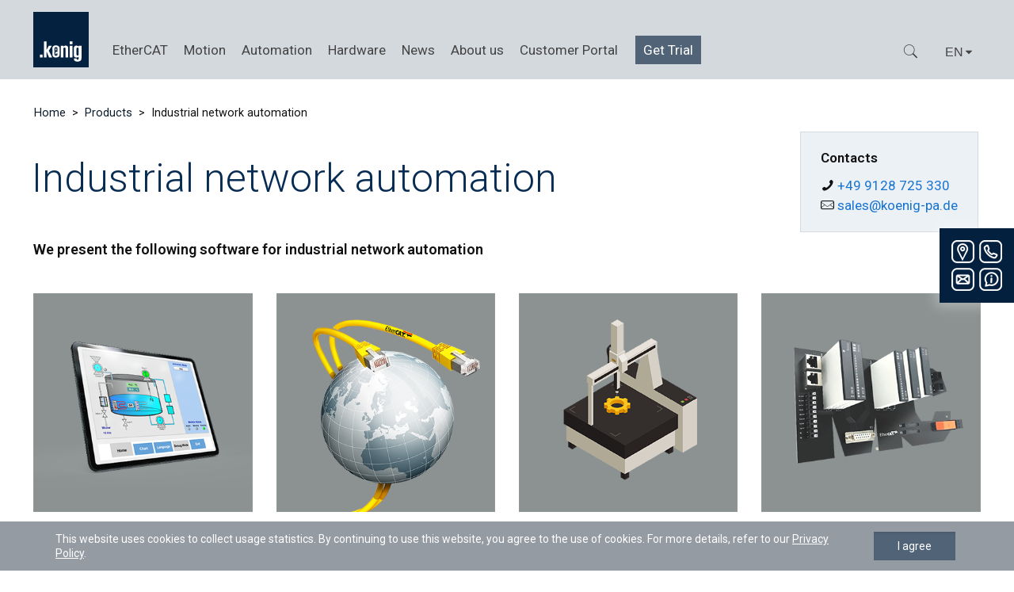

--- FILE ---
content_type: text/html; charset=utf-8
request_url: https://www.google.com/recaptcha/api2/anchor?ar=1&k=6LddSy8qAAAAAFVaXum3UNvUEXLQkws3wsaIlMay&co=aHR0cHM6Ly9rb2VuaWctcGEuZGU6NDQz&hl=en&v=PoyoqOPhxBO7pBk68S4YbpHZ&size=invisible&anchor-ms=20000&execute-ms=30000&cb=3tztztct5323
body_size: 48699
content:
<!DOCTYPE HTML><html dir="ltr" lang="en"><head><meta http-equiv="Content-Type" content="text/html; charset=UTF-8">
<meta http-equiv="X-UA-Compatible" content="IE=edge">
<title>reCAPTCHA</title>
<style type="text/css">
/* cyrillic-ext */
@font-face {
  font-family: 'Roboto';
  font-style: normal;
  font-weight: 400;
  font-stretch: 100%;
  src: url(//fonts.gstatic.com/s/roboto/v48/KFO7CnqEu92Fr1ME7kSn66aGLdTylUAMa3GUBHMdazTgWw.woff2) format('woff2');
  unicode-range: U+0460-052F, U+1C80-1C8A, U+20B4, U+2DE0-2DFF, U+A640-A69F, U+FE2E-FE2F;
}
/* cyrillic */
@font-face {
  font-family: 'Roboto';
  font-style: normal;
  font-weight: 400;
  font-stretch: 100%;
  src: url(//fonts.gstatic.com/s/roboto/v48/KFO7CnqEu92Fr1ME7kSn66aGLdTylUAMa3iUBHMdazTgWw.woff2) format('woff2');
  unicode-range: U+0301, U+0400-045F, U+0490-0491, U+04B0-04B1, U+2116;
}
/* greek-ext */
@font-face {
  font-family: 'Roboto';
  font-style: normal;
  font-weight: 400;
  font-stretch: 100%;
  src: url(//fonts.gstatic.com/s/roboto/v48/KFO7CnqEu92Fr1ME7kSn66aGLdTylUAMa3CUBHMdazTgWw.woff2) format('woff2');
  unicode-range: U+1F00-1FFF;
}
/* greek */
@font-face {
  font-family: 'Roboto';
  font-style: normal;
  font-weight: 400;
  font-stretch: 100%;
  src: url(//fonts.gstatic.com/s/roboto/v48/KFO7CnqEu92Fr1ME7kSn66aGLdTylUAMa3-UBHMdazTgWw.woff2) format('woff2');
  unicode-range: U+0370-0377, U+037A-037F, U+0384-038A, U+038C, U+038E-03A1, U+03A3-03FF;
}
/* math */
@font-face {
  font-family: 'Roboto';
  font-style: normal;
  font-weight: 400;
  font-stretch: 100%;
  src: url(//fonts.gstatic.com/s/roboto/v48/KFO7CnqEu92Fr1ME7kSn66aGLdTylUAMawCUBHMdazTgWw.woff2) format('woff2');
  unicode-range: U+0302-0303, U+0305, U+0307-0308, U+0310, U+0312, U+0315, U+031A, U+0326-0327, U+032C, U+032F-0330, U+0332-0333, U+0338, U+033A, U+0346, U+034D, U+0391-03A1, U+03A3-03A9, U+03B1-03C9, U+03D1, U+03D5-03D6, U+03F0-03F1, U+03F4-03F5, U+2016-2017, U+2034-2038, U+203C, U+2040, U+2043, U+2047, U+2050, U+2057, U+205F, U+2070-2071, U+2074-208E, U+2090-209C, U+20D0-20DC, U+20E1, U+20E5-20EF, U+2100-2112, U+2114-2115, U+2117-2121, U+2123-214F, U+2190, U+2192, U+2194-21AE, U+21B0-21E5, U+21F1-21F2, U+21F4-2211, U+2213-2214, U+2216-22FF, U+2308-230B, U+2310, U+2319, U+231C-2321, U+2336-237A, U+237C, U+2395, U+239B-23B7, U+23D0, U+23DC-23E1, U+2474-2475, U+25AF, U+25B3, U+25B7, U+25BD, U+25C1, U+25CA, U+25CC, U+25FB, U+266D-266F, U+27C0-27FF, U+2900-2AFF, U+2B0E-2B11, U+2B30-2B4C, U+2BFE, U+3030, U+FF5B, U+FF5D, U+1D400-1D7FF, U+1EE00-1EEFF;
}
/* symbols */
@font-face {
  font-family: 'Roboto';
  font-style: normal;
  font-weight: 400;
  font-stretch: 100%;
  src: url(//fonts.gstatic.com/s/roboto/v48/KFO7CnqEu92Fr1ME7kSn66aGLdTylUAMaxKUBHMdazTgWw.woff2) format('woff2');
  unicode-range: U+0001-000C, U+000E-001F, U+007F-009F, U+20DD-20E0, U+20E2-20E4, U+2150-218F, U+2190, U+2192, U+2194-2199, U+21AF, U+21E6-21F0, U+21F3, U+2218-2219, U+2299, U+22C4-22C6, U+2300-243F, U+2440-244A, U+2460-24FF, U+25A0-27BF, U+2800-28FF, U+2921-2922, U+2981, U+29BF, U+29EB, U+2B00-2BFF, U+4DC0-4DFF, U+FFF9-FFFB, U+10140-1018E, U+10190-1019C, U+101A0, U+101D0-101FD, U+102E0-102FB, U+10E60-10E7E, U+1D2C0-1D2D3, U+1D2E0-1D37F, U+1F000-1F0FF, U+1F100-1F1AD, U+1F1E6-1F1FF, U+1F30D-1F30F, U+1F315, U+1F31C, U+1F31E, U+1F320-1F32C, U+1F336, U+1F378, U+1F37D, U+1F382, U+1F393-1F39F, U+1F3A7-1F3A8, U+1F3AC-1F3AF, U+1F3C2, U+1F3C4-1F3C6, U+1F3CA-1F3CE, U+1F3D4-1F3E0, U+1F3ED, U+1F3F1-1F3F3, U+1F3F5-1F3F7, U+1F408, U+1F415, U+1F41F, U+1F426, U+1F43F, U+1F441-1F442, U+1F444, U+1F446-1F449, U+1F44C-1F44E, U+1F453, U+1F46A, U+1F47D, U+1F4A3, U+1F4B0, U+1F4B3, U+1F4B9, U+1F4BB, U+1F4BF, U+1F4C8-1F4CB, U+1F4D6, U+1F4DA, U+1F4DF, U+1F4E3-1F4E6, U+1F4EA-1F4ED, U+1F4F7, U+1F4F9-1F4FB, U+1F4FD-1F4FE, U+1F503, U+1F507-1F50B, U+1F50D, U+1F512-1F513, U+1F53E-1F54A, U+1F54F-1F5FA, U+1F610, U+1F650-1F67F, U+1F687, U+1F68D, U+1F691, U+1F694, U+1F698, U+1F6AD, U+1F6B2, U+1F6B9-1F6BA, U+1F6BC, U+1F6C6-1F6CF, U+1F6D3-1F6D7, U+1F6E0-1F6EA, U+1F6F0-1F6F3, U+1F6F7-1F6FC, U+1F700-1F7FF, U+1F800-1F80B, U+1F810-1F847, U+1F850-1F859, U+1F860-1F887, U+1F890-1F8AD, U+1F8B0-1F8BB, U+1F8C0-1F8C1, U+1F900-1F90B, U+1F93B, U+1F946, U+1F984, U+1F996, U+1F9E9, U+1FA00-1FA6F, U+1FA70-1FA7C, U+1FA80-1FA89, U+1FA8F-1FAC6, U+1FACE-1FADC, U+1FADF-1FAE9, U+1FAF0-1FAF8, U+1FB00-1FBFF;
}
/* vietnamese */
@font-face {
  font-family: 'Roboto';
  font-style: normal;
  font-weight: 400;
  font-stretch: 100%;
  src: url(//fonts.gstatic.com/s/roboto/v48/KFO7CnqEu92Fr1ME7kSn66aGLdTylUAMa3OUBHMdazTgWw.woff2) format('woff2');
  unicode-range: U+0102-0103, U+0110-0111, U+0128-0129, U+0168-0169, U+01A0-01A1, U+01AF-01B0, U+0300-0301, U+0303-0304, U+0308-0309, U+0323, U+0329, U+1EA0-1EF9, U+20AB;
}
/* latin-ext */
@font-face {
  font-family: 'Roboto';
  font-style: normal;
  font-weight: 400;
  font-stretch: 100%;
  src: url(//fonts.gstatic.com/s/roboto/v48/KFO7CnqEu92Fr1ME7kSn66aGLdTylUAMa3KUBHMdazTgWw.woff2) format('woff2');
  unicode-range: U+0100-02BA, U+02BD-02C5, U+02C7-02CC, U+02CE-02D7, U+02DD-02FF, U+0304, U+0308, U+0329, U+1D00-1DBF, U+1E00-1E9F, U+1EF2-1EFF, U+2020, U+20A0-20AB, U+20AD-20C0, U+2113, U+2C60-2C7F, U+A720-A7FF;
}
/* latin */
@font-face {
  font-family: 'Roboto';
  font-style: normal;
  font-weight: 400;
  font-stretch: 100%;
  src: url(//fonts.gstatic.com/s/roboto/v48/KFO7CnqEu92Fr1ME7kSn66aGLdTylUAMa3yUBHMdazQ.woff2) format('woff2');
  unicode-range: U+0000-00FF, U+0131, U+0152-0153, U+02BB-02BC, U+02C6, U+02DA, U+02DC, U+0304, U+0308, U+0329, U+2000-206F, U+20AC, U+2122, U+2191, U+2193, U+2212, U+2215, U+FEFF, U+FFFD;
}
/* cyrillic-ext */
@font-face {
  font-family: 'Roboto';
  font-style: normal;
  font-weight: 500;
  font-stretch: 100%;
  src: url(//fonts.gstatic.com/s/roboto/v48/KFO7CnqEu92Fr1ME7kSn66aGLdTylUAMa3GUBHMdazTgWw.woff2) format('woff2');
  unicode-range: U+0460-052F, U+1C80-1C8A, U+20B4, U+2DE0-2DFF, U+A640-A69F, U+FE2E-FE2F;
}
/* cyrillic */
@font-face {
  font-family: 'Roboto';
  font-style: normal;
  font-weight: 500;
  font-stretch: 100%;
  src: url(//fonts.gstatic.com/s/roboto/v48/KFO7CnqEu92Fr1ME7kSn66aGLdTylUAMa3iUBHMdazTgWw.woff2) format('woff2');
  unicode-range: U+0301, U+0400-045F, U+0490-0491, U+04B0-04B1, U+2116;
}
/* greek-ext */
@font-face {
  font-family: 'Roboto';
  font-style: normal;
  font-weight: 500;
  font-stretch: 100%;
  src: url(//fonts.gstatic.com/s/roboto/v48/KFO7CnqEu92Fr1ME7kSn66aGLdTylUAMa3CUBHMdazTgWw.woff2) format('woff2');
  unicode-range: U+1F00-1FFF;
}
/* greek */
@font-face {
  font-family: 'Roboto';
  font-style: normal;
  font-weight: 500;
  font-stretch: 100%;
  src: url(//fonts.gstatic.com/s/roboto/v48/KFO7CnqEu92Fr1ME7kSn66aGLdTylUAMa3-UBHMdazTgWw.woff2) format('woff2');
  unicode-range: U+0370-0377, U+037A-037F, U+0384-038A, U+038C, U+038E-03A1, U+03A3-03FF;
}
/* math */
@font-face {
  font-family: 'Roboto';
  font-style: normal;
  font-weight: 500;
  font-stretch: 100%;
  src: url(//fonts.gstatic.com/s/roboto/v48/KFO7CnqEu92Fr1ME7kSn66aGLdTylUAMawCUBHMdazTgWw.woff2) format('woff2');
  unicode-range: U+0302-0303, U+0305, U+0307-0308, U+0310, U+0312, U+0315, U+031A, U+0326-0327, U+032C, U+032F-0330, U+0332-0333, U+0338, U+033A, U+0346, U+034D, U+0391-03A1, U+03A3-03A9, U+03B1-03C9, U+03D1, U+03D5-03D6, U+03F0-03F1, U+03F4-03F5, U+2016-2017, U+2034-2038, U+203C, U+2040, U+2043, U+2047, U+2050, U+2057, U+205F, U+2070-2071, U+2074-208E, U+2090-209C, U+20D0-20DC, U+20E1, U+20E5-20EF, U+2100-2112, U+2114-2115, U+2117-2121, U+2123-214F, U+2190, U+2192, U+2194-21AE, U+21B0-21E5, U+21F1-21F2, U+21F4-2211, U+2213-2214, U+2216-22FF, U+2308-230B, U+2310, U+2319, U+231C-2321, U+2336-237A, U+237C, U+2395, U+239B-23B7, U+23D0, U+23DC-23E1, U+2474-2475, U+25AF, U+25B3, U+25B7, U+25BD, U+25C1, U+25CA, U+25CC, U+25FB, U+266D-266F, U+27C0-27FF, U+2900-2AFF, U+2B0E-2B11, U+2B30-2B4C, U+2BFE, U+3030, U+FF5B, U+FF5D, U+1D400-1D7FF, U+1EE00-1EEFF;
}
/* symbols */
@font-face {
  font-family: 'Roboto';
  font-style: normal;
  font-weight: 500;
  font-stretch: 100%;
  src: url(//fonts.gstatic.com/s/roboto/v48/KFO7CnqEu92Fr1ME7kSn66aGLdTylUAMaxKUBHMdazTgWw.woff2) format('woff2');
  unicode-range: U+0001-000C, U+000E-001F, U+007F-009F, U+20DD-20E0, U+20E2-20E4, U+2150-218F, U+2190, U+2192, U+2194-2199, U+21AF, U+21E6-21F0, U+21F3, U+2218-2219, U+2299, U+22C4-22C6, U+2300-243F, U+2440-244A, U+2460-24FF, U+25A0-27BF, U+2800-28FF, U+2921-2922, U+2981, U+29BF, U+29EB, U+2B00-2BFF, U+4DC0-4DFF, U+FFF9-FFFB, U+10140-1018E, U+10190-1019C, U+101A0, U+101D0-101FD, U+102E0-102FB, U+10E60-10E7E, U+1D2C0-1D2D3, U+1D2E0-1D37F, U+1F000-1F0FF, U+1F100-1F1AD, U+1F1E6-1F1FF, U+1F30D-1F30F, U+1F315, U+1F31C, U+1F31E, U+1F320-1F32C, U+1F336, U+1F378, U+1F37D, U+1F382, U+1F393-1F39F, U+1F3A7-1F3A8, U+1F3AC-1F3AF, U+1F3C2, U+1F3C4-1F3C6, U+1F3CA-1F3CE, U+1F3D4-1F3E0, U+1F3ED, U+1F3F1-1F3F3, U+1F3F5-1F3F7, U+1F408, U+1F415, U+1F41F, U+1F426, U+1F43F, U+1F441-1F442, U+1F444, U+1F446-1F449, U+1F44C-1F44E, U+1F453, U+1F46A, U+1F47D, U+1F4A3, U+1F4B0, U+1F4B3, U+1F4B9, U+1F4BB, U+1F4BF, U+1F4C8-1F4CB, U+1F4D6, U+1F4DA, U+1F4DF, U+1F4E3-1F4E6, U+1F4EA-1F4ED, U+1F4F7, U+1F4F9-1F4FB, U+1F4FD-1F4FE, U+1F503, U+1F507-1F50B, U+1F50D, U+1F512-1F513, U+1F53E-1F54A, U+1F54F-1F5FA, U+1F610, U+1F650-1F67F, U+1F687, U+1F68D, U+1F691, U+1F694, U+1F698, U+1F6AD, U+1F6B2, U+1F6B9-1F6BA, U+1F6BC, U+1F6C6-1F6CF, U+1F6D3-1F6D7, U+1F6E0-1F6EA, U+1F6F0-1F6F3, U+1F6F7-1F6FC, U+1F700-1F7FF, U+1F800-1F80B, U+1F810-1F847, U+1F850-1F859, U+1F860-1F887, U+1F890-1F8AD, U+1F8B0-1F8BB, U+1F8C0-1F8C1, U+1F900-1F90B, U+1F93B, U+1F946, U+1F984, U+1F996, U+1F9E9, U+1FA00-1FA6F, U+1FA70-1FA7C, U+1FA80-1FA89, U+1FA8F-1FAC6, U+1FACE-1FADC, U+1FADF-1FAE9, U+1FAF0-1FAF8, U+1FB00-1FBFF;
}
/* vietnamese */
@font-face {
  font-family: 'Roboto';
  font-style: normal;
  font-weight: 500;
  font-stretch: 100%;
  src: url(//fonts.gstatic.com/s/roboto/v48/KFO7CnqEu92Fr1ME7kSn66aGLdTylUAMa3OUBHMdazTgWw.woff2) format('woff2');
  unicode-range: U+0102-0103, U+0110-0111, U+0128-0129, U+0168-0169, U+01A0-01A1, U+01AF-01B0, U+0300-0301, U+0303-0304, U+0308-0309, U+0323, U+0329, U+1EA0-1EF9, U+20AB;
}
/* latin-ext */
@font-face {
  font-family: 'Roboto';
  font-style: normal;
  font-weight: 500;
  font-stretch: 100%;
  src: url(//fonts.gstatic.com/s/roboto/v48/KFO7CnqEu92Fr1ME7kSn66aGLdTylUAMa3KUBHMdazTgWw.woff2) format('woff2');
  unicode-range: U+0100-02BA, U+02BD-02C5, U+02C7-02CC, U+02CE-02D7, U+02DD-02FF, U+0304, U+0308, U+0329, U+1D00-1DBF, U+1E00-1E9F, U+1EF2-1EFF, U+2020, U+20A0-20AB, U+20AD-20C0, U+2113, U+2C60-2C7F, U+A720-A7FF;
}
/* latin */
@font-face {
  font-family: 'Roboto';
  font-style: normal;
  font-weight: 500;
  font-stretch: 100%;
  src: url(//fonts.gstatic.com/s/roboto/v48/KFO7CnqEu92Fr1ME7kSn66aGLdTylUAMa3yUBHMdazQ.woff2) format('woff2');
  unicode-range: U+0000-00FF, U+0131, U+0152-0153, U+02BB-02BC, U+02C6, U+02DA, U+02DC, U+0304, U+0308, U+0329, U+2000-206F, U+20AC, U+2122, U+2191, U+2193, U+2212, U+2215, U+FEFF, U+FFFD;
}
/* cyrillic-ext */
@font-face {
  font-family: 'Roboto';
  font-style: normal;
  font-weight: 900;
  font-stretch: 100%;
  src: url(//fonts.gstatic.com/s/roboto/v48/KFO7CnqEu92Fr1ME7kSn66aGLdTylUAMa3GUBHMdazTgWw.woff2) format('woff2');
  unicode-range: U+0460-052F, U+1C80-1C8A, U+20B4, U+2DE0-2DFF, U+A640-A69F, U+FE2E-FE2F;
}
/* cyrillic */
@font-face {
  font-family: 'Roboto';
  font-style: normal;
  font-weight: 900;
  font-stretch: 100%;
  src: url(//fonts.gstatic.com/s/roboto/v48/KFO7CnqEu92Fr1ME7kSn66aGLdTylUAMa3iUBHMdazTgWw.woff2) format('woff2');
  unicode-range: U+0301, U+0400-045F, U+0490-0491, U+04B0-04B1, U+2116;
}
/* greek-ext */
@font-face {
  font-family: 'Roboto';
  font-style: normal;
  font-weight: 900;
  font-stretch: 100%;
  src: url(//fonts.gstatic.com/s/roboto/v48/KFO7CnqEu92Fr1ME7kSn66aGLdTylUAMa3CUBHMdazTgWw.woff2) format('woff2');
  unicode-range: U+1F00-1FFF;
}
/* greek */
@font-face {
  font-family: 'Roboto';
  font-style: normal;
  font-weight: 900;
  font-stretch: 100%;
  src: url(//fonts.gstatic.com/s/roboto/v48/KFO7CnqEu92Fr1ME7kSn66aGLdTylUAMa3-UBHMdazTgWw.woff2) format('woff2');
  unicode-range: U+0370-0377, U+037A-037F, U+0384-038A, U+038C, U+038E-03A1, U+03A3-03FF;
}
/* math */
@font-face {
  font-family: 'Roboto';
  font-style: normal;
  font-weight: 900;
  font-stretch: 100%;
  src: url(//fonts.gstatic.com/s/roboto/v48/KFO7CnqEu92Fr1ME7kSn66aGLdTylUAMawCUBHMdazTgWw.woff2) format('woff2');
  unicode-range: U+0302-0303, U+0305, U+0307-0308, U+0310, U+0312, U+0315, U+031A, U+0326-0327, U+032C, U+032F-0330, U+0332-0333, U+0338, U+033A, U+0346, U+034D, U+0391-03A1, U+03A3-03A9, U+03B1-03C9, U+03D1, U+03D5-03D6, U+03F0-03F1, U+03F4-03F5, U+2016-2017, U+2034-2038, U+203C, U+2040, U+2043, U+2047, U+2050, U+2057, U+205F, U+2070-2071, U+2074-208E, U+2090-209C, U+20D0-20DC, U+20E1, U+20E5-20EF, U+2100-2112, U+2114-2115, U+2117-2121, U+2123-214F, U+2190, U+2192, U+2194-21AE, U+21B0-21E5, U+21F1-21F2, U+21F4-2211, U+2213-2214, U+2216-22FF, U+2308-230B, U+2310, U+2319, U+231C-2321, U+2336-237A, U+237C, U+2395, U+239B-23B7, U+23D0, U+23DC-23E1, U+2474-2475, U+25AF, U+25B3, U+25B7, U+25BD, U+25C1, U+25CA, U+25CC, U+25FB, U+266D-266F, U+27C0-27FF, U+2900-2AFF, U+2B0E-2B11, U+2B30-2B4C, U+2BFE, U+3030, U+FF5B, U+FF5D, U+1D400-1D7FF, U+1EE00-1EEFF;
}
/* symbols */
@font-face {
  font-family: 'Roboto';
  font-style: normal;
  font-weight: 900;
  font-stretch: 100%;
  src: url(//fonts.gstatic.com/s/roboto/v48/KFO7CnqEu92Fr1ME7kSn66aGLdTylUAMaxKUBHMdazTgWw.woff2) format('woff2');
  unicode-range: U+0001-000C, U+000E-001F, U+007F-009F, U+20DD-20E0, U+20E2-20E4, U+2150-218F, U+2190, U+2192, U+2194-2199, U+21AF, U+21E6-21F0, U+21F3, U+2218-2219, U+2299, U+22C4-22C6, U+2300-243F, U+2440-244A, U+2460-24FF, U+25A0-27BF, U+2800-28FF, U+2921-2922, U+2981, U+29BF, U+29EB, U+2B00-2BFF, U+4DC0-4DFF, U+FFF9-FFFB, U+10140-1018E, U+10190-1019C, U+101A0, U+101D0-101FD, U+102E0-102FB, U+10E60-10E7E, U+1D2C0-1D2D3, U+1D2E0-1D37F, U+1F000-1F0FF, U+1F100-1F1AD, U+1F1E6-1F1FF, U+1F30D-1F30F, U+1F315, U+1F31C, U+1F31E, U+1F320-1F32C, U+1F336, U+1F378, U+1F37D, U+1F382, U+1F393-1F39F, U+1F3A7-1F3A8, U+1F3AC-1F3AF, U+1F3C2, U+1F3C4-1F3C6, U+1F3CA-1F3CE, U+1F3D4-1F3E0, U+1F3ED, U+1F3F1-1F3F3, U+1F3F5-1F3F7, U+1F408, U+1F415, U+1F41F, U+1F426, U+1F43F, U+1F441-1F442, U+1F444, U+1F446-1F449, U+1F44C-1F44E, U+1F453, U+1F46A, U+1F47D, U+1F4A3, U+1F4B0, U+1F4B3, U+1F4B9, U+1F4BB, U+1F4BF, U+1F4C8-1F4CB, U+1F4D6, U+1F4DA, U+1F4DF, U+1F4E3-1F4E6, U+1F4EA-1F4ED, U+1F4F7, U+1F4F9-1F4FB, U+1F4FD-1F4FE, U+1F503, U+1F507-1F50B, U+1F50D, U+1F512-1F513, U+1F53E-1F54A, U+1F54F-1F5FA, U+1F610, U+1F650-1F67F, U+1F687, U+1F68D, U+1F691, U+1F694, U+1F698, U+1F6AD, U+1F6B2, U+1F6B9-1F6BA, U+1F6BC, U+1F6C6-1F6CF, U+1F6D3-1F6D7, U+1F6E0-1F6EA, U+1F6F0-1F6F3, U+1F6F7-1F6FC, U+1F700-1F7FF, U+1F800-1F80B, U+1F810-1F847, U+1F850-1F859, U+1F860-1F887, U+1F890-1F8AD, U+1F8B0-1F8BB, U+1F8C0-1F8C1, U+1F900-1F90B, U+1F93B, U+1F946, U+1F984, U+1F996, U+1F9E9, U+1FA00-1FA6F, U+1FA70-1FA7C, U+1FA80-1FA89, U+1FA8F-1FAC6, U+1FACE-1FADC, U+1FADF-1FAE9, U+1FAF0-1FAF8, U+1FB00-1FBFF;
}
/* vietnamese */
@font-face {
  font-family: 'Roboto';
  font-style: normal;
  font-weight: 900;
  font-stretch: 100%;
  src: url(//fonts.gstatic.com/s/roboto/v48/KFO7CnqEu92Fr1ME7kSn66aGLdTylUAMa3OUBHMdazTgWw.woff2) format('woff2');
  unicode-range: U+0102-0103, U+0110-0111, U+0128-0129, U+0168-0169, U+01A0-01A1, U+01AF-01B0, U+0300-0301, U+0303-0304, U+0308-0309, U+0323, U+0329, U+1EA0-1EF9, U+20AB;
}
/* latin-ext */
@font-face {
  font-family: 'Roboto';
  font-style: normal;
  font-weight: 900;
  font-stretch: 100%;
  src: url(//fonts.gstatic.com/s/roboto/v48/KFO7CnqEu92Fr1ME7kSn66aGLdTylUAMa3KUBHMdazTgWw.woff2) format('woff2');
  unicode-range: U+0100-02BA, U+02BD-02C5, U+02C7-02CC, U+02CE-02D7, U+02DD-02FF, U+0304, U+0308, U+0329, U+1D00-1DBF, U+1E00-1E9F, U+1EF2-1EFF, U+2020, U+20A0-20AB, U+20AD-20C0, U+2113, U+2C60-2C7F, U+A720-A7FF;
}
/* latin */
@font-face {
  font-family: 'Roboto';
  font-style: normal;
  font-weight: 900;
  font-stretch: 100%;
  src: url(//fonts.gstatic.com/s/roboto/v48/KFO7CnqEu92Fr1ME7kSn66aGLdTylUAMa3yUBHMdazQ.woff2) format('woff2');
  unicode-range: U+0000-00FF, U+0131, U+0152-0153, U+02BB-02BC, U+02C6, U+02DA, U+02DC, U+0304, U+0308, U+0329, U+2000-206F, U+20AC, U+2122, U+2191, U+2193, U+2212, U+2215, U+FEFF, U+FFFD;
}

</style>
<link rel="stylesheet" type="text/css" href="https://www.gstatic.com/recaptcha/releases/PoyoqOPhxBO7pBk68S4YbpHZ/styles__ltr.css">
<script nonce="S2Cek56Rf8uraJWdLI9C-A" type="text/javascript">window['__recaptcha_api'] = 'https://www.google.com/recaptcha/api2/';</script>
<script type="text/javascript" src="https://www.gstatic.com/recaptcha/releases/PoyoqOPhxBO7pBk68S4YbpHZ/recaptcha__en.js" nonce="S2Cek56Rf8uraJWdLI9C-A">
      
    </script></head>
<body><div id="rc-anchor-alert" class="rc-anchor-alert"></div>
<input type="hidden" id="recaptcha-token" value="[base64]">
<script type="text/javascript" nonce="S2Cek56Rf8uraJWdLI9C-A">
      recaptcha.anchor.Main.init("[\x22ainput\x22,[\x22bgdata\x22,\x22\x22,\[base64]/[base64]/MjU1Ong/[base64]/[base64]/[base64]/[base64]/[base64]/[base64]/[base64]/[base64]/[base64]/[base64]/[base64]/[base64]/[base64]/[base64]/[base64]\\u003d\x22,\[base64]\x22,\x22WksUZRpRw6o0eAfDqn4Hw4jDhcKCZUgxYsKOPcK+GjJ/[base64]/[base64]/w4HDocOjwqDCq8OxViUpw5jCgMOAw5vDmSwoEBlgw7bDg8OKFFXDgGHDsMOQS2fCrcOQcsKGwqvDs8ORw5/CksK1woNjw4MAwrlAw4zDgUPCiWDDo17DrcKZw7rDszB1wqB5d8KzGcKoBcO6wqzCmcK5ecKFwq9rO0p6OcKzCcOmw6wLwp9rY8K1wrUVbCVgw4BrVsKZwp0uw5XDjXt/[base64]/DvH5pw4TCtsKywqLDs8Ogwr3CoXjDlCZlw7vCjQHCmsKeJkg6w4fDsMKbHkLCqcKJw5AiF0rDk2rCoMKxwo/Cvw8vwqXCjgLCqsOkw4AUwpAgw4vDjh09GMK7w7jDs0w9G8ONQcKxKSHDlMKyRhHCtcKDw6MPwocQMz3ChMO/wqMrY8O/wq4fdcOTRcOUIsO2LSJcw48VwqJuw4XDh1/DjQ/CssOiwoXCscKxOcKzw7HCti3Dl8OYUcOiUlE7GQgENMK7wqnCnAw3w6/[base64]/CjUvCun8bw5/DoQYkTCTChUxJwoLCvmTDj0HDjsOyTkISw4rCvl/DkQrDi8Kcw4HCusKuw4Jbw4h3MwTDgVt9w6bCoMKlIMKfwqzDj8K/w6cVBMKCKMKSwp5yw7N0fjERbi/DiMOIw7vDtS3CnmfCqRvDiEYUaGksXzfChcO0QGoew4fCmMO9woB1LcODwr1UYirDpmoJw6HCgcO5w4jDlGFQSDnCtl9Dw6YlBcOKwoPCkwfDkMOOw4ckwroVw5FQw5MYw6nDkcO9w6PCkMOZAsKlwo1tw4nCpDwiV8O6DMKhw4/[base64]/CglPCgcOqZsK6EH3CqcKmwqYPw7tBw43Dlk7CnUxww7BEI2TCi2QWPMKZw6nDuV4/wq7Co8O3QR80w4XCgsKjw7XDhMOAD0FswplUwrXClSBifRXDjUDCo8OowrnDrxBdAMOeN8Ocwo7CkEXCklTDusKqKGVdw4B5HW/CgcOtW8O8w5XDsRPDpcK9w447HFR4wpzDnsOgwqsTwobDjF/DvXTDqVM/[base64]/Dj2Fhw55awpnCmXVrwp3Ch3jDnMKbw797w77DlMOgwpEdVsO8LcODwo3DqMKpwqNDRV4fw7Jgw4nCgwjCqRokbTQuNFrCj8KlfsKTwpxSPsOibsKcYBJEV8OrBiMpwqQmw4UUa8KfRcOewo3CgUPCkSYoOcOlwpHDpBMmesKOMcOaX1EBw5vDrcOwBUfDlMKnw4AWTx/DvcKew4N9TcKSZCPDkX5ewqhKwrHDp8O0fcOdwoDCisKkwqHCvFxqw4rCmMOrDjrDusKQw7wjLcOAHhdOf8KhAcOowp/[base64]/DvxEWP8OrBXBhKcKYwqHDqsOew6rDjm8TWMKgKcKQPMOWw7d/LMOaKsK/[base64]/[base64]/Co8Oaw6PDhyLDjELCiMKLPcKxw7wVRj5/wowBLRg7w5XChsKUw6fDk8KEwq3DssKkwqRNTsObw4vClMO7w6gsVRzDo386IlM/woUUw7lDwonCkX3DuGgbNVbDpMOAUErCqRvDq8KqFhDClMKdwrTCpMKrIANSLHh4f8KQwpEEPjzCrkR/w7HDp3xQw4cPwpvCsMO7IcOyw7bDpMK0GnjChcO4WMK9wod4wqTDtcKiEiPDq0cdwpbCkG9eTcKnbRplw67ClsKsw6LDgcKrDFbDtxYNEMONA8KeQcOBw6dCBgXDv8OLw5/DhMOlwpvCtsKiw6oDTsKpwq7Dg8OTQjPDpsOWO8KKwrFgwrPCn8ORwohHO8KsS8KBwr5Twq7CjMKlaV7DlsKhw6DDrlcBw5QZXcOww6dne3bCncOJGHgaw7rCk2Fdw6TCo3PDig/DiATCoyEuwq/Do8KxwqjCtcOdwod0Q8OzbsOzZMK3LmXCocKSAiIjwqrDmHdiwqUFHCcMJnoJw7LCqsOywrnDu8K+wq1Uw4ZLfD41wqY8dQvCt8Obw5LDmsKLw6rDiwbDrGstw4DDucOyF8OPayDDtFHDoWXCucKlAS5WVS/CokXDqMKnwrRWTGJcw6XDnCY8TVjDv3fCgFdUVDnCgcKiDMOCYCtjwohAPMKyw7EUUWcxWsOJw63CpcKWVAlTw6rCpsKmP1AoTMOkD8OpKyTClEovwp/Dj8KlwoYHJwPDn8KhJsK2MVHCvQPDpMKYSBBIGT3CoMK0wqUzwqQmJcKRBMOywqbDhcOGTWtLwphFfMOQQMKVw7PCvCRkE8KzwoVPFh5FKMOzw5vDhkPCk8OGw4vDhsKYw53CicKYJcK/[base64]/DusKLEzbDosKlw4AnO8OCEsKgw5LClsO7KMOzYTl8wr8vJ8OtesKFw5nDnyJNw5dyBxZbwr/DscK7CcOlwoAow7HDscOvwqvDgSRROcKUH8OMAiXCvQbDtMKQw7jCv8KKwp/[base64]/DtWLDlsKhw4xgw6HDgMOGw5NwTwfDujzDrEczw5obaVjCnlDCu8Khw6VWPXA8w6PCs8KNw4fCjsKNCH1bw7QTwpECJAVrdMObVRjDqMOzw77CucKYwq/[base64]/VxrDrsOtWsO9SjgIJhhYwoXCpAlxw7bDisOfA0wYwp7Ct8KxwoRAw44hw6/Cv0F1w44fERJiw7zDucODwqHDtX/DllVQLcKjPsO/w5PDscOXw7BwFz91OSM5dMKeQcOXaMKPAgXCkMOVb8OnbMODwp7DjRnDhTA9YBodw63DssOOSivCg8K+KEvCtcKhaBTDmAnCgWLDjQTDrMKsw4N9w4bCvVU6e2nDtsKfXsKHwqwTcmfCkMOnDBcnw5w9KztHNksVw4fCj8O5wohhwrXCmMONB8O2LcKGdQ/Dv8K+f8OmP8K/[base64]/Cg0XDpsKfbMKWwo7DssOFw7NCwqzCrXkAJy3CrMKJw7PCgjHDjsOvw4w9KsK6U8OlVMOfw6pZw5zDhnPDln/[base64]/DunPCr8Oqw7jDv0nCoMOhwpDCuivCqcOjVsKjMgHCmRfChFrDqcKRB1RewrfDtMO0w7QfWQNbwovDpnjDgsK0SjrCtMO4w5PCs8KGw7HCqsKnwrBSwovCilrClAHChlnCt8KCHQ3DkMKNNcO2CsOUT08vw77Cr0PDuC81w5rDiMOewr1Td8KEBDVJLsKZw7cXwr/CvMO5HcKtfzhxwrHDrD7CrVQadyHDtMOCw41Sw5Zzw6zCsWfClMK6UcOmwq8ODsOVOsKbw4XDvV4dO8OsQ13DuhzDqikXXcOiw7HCrVcsdsKuwoxOLsOXXRfCvMOcI8KqTcO8KQ3CiMOCPsOiNX4+Zk3DusKwBsKBwo9dCWZkw6UsQsK7w4/DuMOqcsKtwoVGTVnDvxXCgk1VdcKUdMOjwpbDpiHDs8OXIcOeHyTCmMKZLx4NfhHDmTfDi8O9wrbDmnPDiVN4w791fBM8DFw2fMK1wqvDsRvCpxPDj8O1w6scwqt3wp4gZMO7b8Oxwro/AyAzZVHDuE8EYcOTwrxewrHCrcOXecKSwofCksOqwoPCj8OFM8KGwqpWd8OGwo3Ch8OTwr/DrMOhw4kTIcK7XcOIw6fDoMKXw5phwpPDgcO1RzQ5HABTw41yTk8Yw7YFw78RRXXDgcOzw79vwq9ART/[base64]/Ch8KxfQTCu8OsY0Ylw7/CtF3DgcOjC8KXGg7DocKrw5fDscKdwpnDuVoYVmNdWcOyN1dRwrB8csOZwrhqKnc4w4rCphw/ORVfw4nDrcOqMsOXw61sw714w4Q+wr3Dl1VnIT9KCTFTPkjCj8OVaRUGCFTDqU7DlxzDgMOVYmxNORA2ZcKfworDkVlSGh0yw5XCncOzPcOqw6cvbcO/O18ZI1zCosKFIg7CpwFqSMKgwqXCvcKvH8KAAcOWEgDDrcODwoLDmyXDtmNjRMK7wpPDs8OQwqNMw7sfw5fCqh/DlBBdJcOJwovCscK4LzJRSsKtw7x1wpvCp3fCn8KtExoWw79hwod6ZsObaS8/e8OCfcO8w77Dnz9rwq8ewonCkHkDwoogw4vDmcKfQcKDw4jDrHNCw6hyNyx6w47DpsKjw6nDrcKdXU7Dp2vCi8KaXwA0K0nDiMKGAsO5UA9ZCwopDEvDucORRkAPFlJ9wqfDvX/DqcKKw5BFw7vCv0Rmw6sVw5NBc3HDvsODBsO3wq/CvcKJd8OjSsOwGz1dEnFOJTQLwpDCu2fCn0FxHQzDu8O+MGfDsMKLSGrClQ0IDMKSRCXCmMKVwoLDk0QVX8K6XMOuwo83wqbCoMOmWh5jwojCrcK8w7Y1UC/DjsKdwo9OwpbChsKMYMKTcRhzw7vCosOaw6kjwoHCg17ChjczX8O1wpk3RkocMsK1VsORwo/DnMKnw6LDp8Kzw6Baw4XCqsO6P8OYDsOZMh/CqcOuwrpRwpQJw5Q/bRjCmx3CnCEmM8OeT1PDvsKhAcKibUDCs8OoBcOXeF/Dq8OTYUTDkAzDqcOEOsK2ND3DuMOAeHEyLXdjcsKRIyk6w6BJV8KNw7xZwpbCvnQPw6PChsKxwoPDiMKwBsOdfQo/YTYVQXnDlsOuO15QF8K1agbCvcKTw6bCtFMdw77CjMORSDMwwrEfNcONQsKaRG/Cr8Kawr8WLX7DicOtN8KZwogmwp7DmxPCiyzDrgQVw50WwqLDiMOcwosXMlnDvMOewpXDlkxqw4zDicK6L8Kmw7TDjzzDgsK/wpDCh8OqwqbDrMKDwoXDs1HCj8OUwqVGOwxHwoPCkcOyw4DDrwU2FzvCh1JiR8Oic8K/w6nCi8KPw7ZEw7huJ8O5KB7CmCbDuVXCs8KMPMONw7RgM8OXUcOuwqXCqcOSGcOTXcKNw7fCvk8HD8K3SGjCuFnDk0vDm0EJw68kK2/DlcKswqbDmMK1LcKsB8OkZsKSU8OhGmV7w6kDQxMGworCrsOTDyrDo8K4IsOuwpUkwpU0RsOxwpjDs8K/YcOrHCHDnsK3ORB1ZWbCjXZLw5g2wrnDpsKcQ8KfSMK6wpRawpI9AXdgMlXDp8OBwoTCscO+T0QYEsO/[base64]/CvhvCpFhrLsKiwqTDjgXCin7ClWtTQcOdwpJ3dAQmIMOrwqlJw5bDs8O9w4NTw6XDlTccw73Ckk3CvcOywpN4QBzCuCHChCXCjwzDqsKlwrtNw6TDkyFVCMOnZh3DgU1TGgTCtw/DmsOrw6nCncKVwp7DvjrCv10JAsOpwoLCkcOWR8KZw7NMwr3Dq8KGwolywpcIw6FBK8OkwpNQdMODw7Adw5pyY8Kuw7Rzw6HDs1RAwrDDusKocyrCjjtjaEHCtcOGWMO5w7TCm8O9wokwIX/[base64]/CmsO2CcO1ZWbDmWhXwrbDsMKLRcOZwqXCrsOxw4LDtBQSw6zCohcuwpFWwoRzwpHCh8OdLEHDjH56aygPQBMfLMKZwpUyHMOgw5o5w6fDmsKnPsOQwpNeESkhw4RuPhtvw5syccO2Oxg/[base64]/[base64]/DqXfDmsK/w50lbkvDusKhwp/Cr8OBwqPCi8OWwr1dbcKAez4kwo/Cs8OObw7CultuNsKwCVrCpcKIwpQ5BMK9wpJmw4XChMOGFxBuw5XCvsKnGnU5w47Clw/Di1TCs8OkCsOxHToSw4DCuz/DlSXDtBRBw6wDPsOww6jChxVDw7Y5woAtGMKowpozQhfDnhLCiMKawr5JccKIw6NCwrZVwoU9wqpPwq8ywpzCm8K9CQTCsHxUwqsGw7vCsUzDi2N/w7NdwoV7w6w3wrbDrzgAZMK3QsOCwrnCpsOuwrY9wqbDv8K3wrvDvXcywqQsw7rDiAHCmHPDgHbDt2HCgMOGw6fCgsOxHm1vwokJwpnDmELCsMKuwp3DuDtafmzCucOVG2stWsOfR19Uw5vDrjvCm8OaD0/CrcK/I8O5w5PDicORw5nDoMOmwobCs0lDw7guAsKxw4A1wptjwqTCnlzDicOAXAvChMOqWVvDr8OLQ3xRKMO4Z8KvwoPCjMOYw6jDl2ItMkrCq8Kvw6BvwrPDpRnCicKOw73CpMOWwpMYw5DDmMK4fznDrzpWLT/DhCIGw419KQ7DmD3CnMOtYyPDv8OawpNGf31AQcOOdsKcw7HDkcOMwo/CkkBeakTDk8OvecKawolffn/CgsKZwr7DpzQZYTzDssOsY8KFwqjCsyEewphGwqbCkMOAbsOuw6vChUPCixUDw63DmjhLwpnDo8KdwpDCocKReMOwwrLCihPCrWDDhUV8w43DjFbCicKXEFojWsOaw5rDvgpbFyfDhsO+S8KSwo7DiQrDgcK2LcKBOj9TacOTCsOcJhdvZcO0LsONwpTCoMK/w5bDhg51wrlqw63CksO7HsK9bcKYO8O8EcOHQ8KVw7DCoGjDkzHCt0BwBsORw5vCs8OHw7nDlsKURMKew4DDl3NmGB7ClnrDnQVYXsKVw7LDtHLDsnMzEsOzwqZgwrNbeSbCtWU1ZsK2wrjCr8K8w6p/c8KjJ8Knw5d7woYBwpLDgsKfwpsiQkzCp8KlwpQSwr4TNcOnccKgw5LDogkZRsOoPMKGwqLDq8OkTC5Ow4zCmQLDvQ7CpQ15ORMsD0TDpMO6BBICwrPCtWXCp0jCrcKewqbDtcKyVR/CkA/[base64]/w7zCmhdSwowWSEMSw5VSwp5cwrjCokTCu1lbw7shQ0nCscKZw4DCucOaEVFHQcOLG2cIwqxETcOAesOdfsKowrJYw5rDs8OTw5ZRw4NsQcKUw6LDq37Cqjx+w6HDlMO2OMOqwoVQLQ7Cqw/DqMOMBcO0fMOkOhnCtRdkL8KMwr7CisOmwowSw7TCoMKyecOQGi9LPMKMLXJlaHbCs8KPw7oRw6fDhizDh8KTYMKHw5EFdMKIw4bCiMKsRSrDmEvCrsK9bMOFw6/Chy/CmQE5KMO1L8KVwrnDqxPDmsKYwqXCp8KKwpkRHTjCmMOeH2EiNMKXwrMXw5gBwq7CvQpwwrs+wpXCpgosdV49GTrCrsOmYMO/WCANw7FERMOnwq8iZcKAwrZuw67Dpz0gasKHCWpRZcKfKjLDlmvCmcOxQDTDpiJ+wolsWBAlw6nDjVLCglplTBMKw5DCjDNow6Mhwrxrw70+OsOmw6PDoWLDhMO/w53Ds8OLw5ZQBsOzwrYow5gEwp8YLMO4JsKvw7rDo8KVwqjDg1zCgsKnw7jCvMK2w4lkVFBNwrvCrULDrsK7XGElfMORZVR5w7jDgcKrw57Dgmh9wpIew7Fqwr/DqsKrW1Yrw6LClsO0WcOuw51IFy7CucKyDy4Zw4ldQcKowo7Cnx3Cj0fCscOHH2vDjMOVw6zCvsOedmrCqcOiw7QqQRPCrMKQwpV4wprCo0tTaXnCmw7Cv8OJMSrCjcKEIXFFPcOScsK4DcO5wqc+wq/Clwp/CcKxPcOPO8KKMcOdR3zCgBbCuQ/DscKMO8OyF8K8w7slWsKybsORwpQJwoQ2KX85RsO9XB7CiMKCwrrDgMOUw4rCu8OvM8KKVMKRe8OxMcKRwqwBwpjDiTHCkkAvPHLCrsKRQx/DpjQPQ2LDiE84wosPAcK6UUnCgDVlwqAMw7LCuwLDgcOXw7hgw4d1w58bfwXDscOIwqBAWlwAwr/CkDLCncONBcOHWcKuwrfCoB4rGSBrUg7ClVTDsh7DtFPDsA9uakgUdMObDxbCrFjCpHPDlsKuw5/DmsOfK8KuwrQSMMOsMsOHwrXCqkfCkTZ7ZsObwqMkPyZJfDxRJ8OnTzfDssOLwogRw6J7woIRKAPDjQfCpcOHw5bDqkMyw6HDiWxBw4XCjDjCllB9FCnDocOTw6fCmcK0w71Ow73DkU7CkMOKw4/[base64]/[base64]/YnbCkgDDgcKaYMKFwrnCtHJxZ8OBwqFjfsKYCAfDu2s6EkMkHQ7ChcOrw5vDmcKEwrTDgsOrCsKaUGw8w7nDjXsPw4wAe8K5OFbCucK4w4zCg8OAworCr8O9IMOOXMOvwp3CmXTCkcKIw5kPfVJww53DmMOoLsO/AMK4JsKHwqgDGnkKY1AfRR/DilfDnV7Cp8Kdw6zCmmrDksO2b8KKY8OQDwoewrg8B0lBwqABwr3CgcOawrdxb3bCo8OpwonCuBzDp8O3woZqecOiwqdRAMOOTSzColobwoomQF7CoX3CkSrClsO/PcKrUm/CpsODwrXDlUR6w73ClsOEwrbCtcO5ccKBDHtzLcKHw4hoWjbCln3Cs2LDqMO7K308wptqVwNrf8K/[base64]/CnX7CoXXCg8KnecOzNgwpw4NsO1HCscKZP8K1w4EQwo0vw5wbwrrDlsKpwpDDn2kLLFTDs8Ozw7LDg8OnwqfDsGpMw40Kw4PDsSXCocKEbsOiwq3Dv8KmA8OLQ0huEcO3wovCjVDDiMO7HcK/w4h5wpNIwr7DjcOHw5jDtF/CtMK9MsK5wpXDv8OUb8KCw60rw6IWwrNdMcKkw4REwrYlSnTCqFnDt8OwasOJw4TDgHTCoEx9a3PCpcOKw7jDvMOMw5nDj8OUwq3DgBDCqmtuwqRgw4rDj8KywpXCocOiworChxXDiMODMlhgbipVw43DuDbDrMKxccO2WMOEw5/CkMOwGsKPw6/CoHzDtcOzbsOyNz3DrnEtwo01wrlCTsO2wo7ChQo4woN1SjZOw4rDiXXDv8KIB8Olw4jConkIanvCmiNldxXDhw59wqE7ZcOyw7BaUsKVw4kmwps0RsKjL8KJwqbDiMKdw4RQE3nDjQLCnWMdBgFkw5FNwq/Ck8KDwqcWRcOqwpDCqwfCq2rDkQTCmMOqwqRaw6vCmcOkNMO4NMKkwpobw70OFC/Cs8OxwoXDjMOWNzvCucO7wofDrmtIw5wDw7J/w5d3DStRwprDqMOSCAhtw5JOUDdfP8K7WcOowo84LmzDv8OAWXjCsEQWI8OhDEHCisO+HMKKCyU7ZF/DucKAQGMdw5HCmxXDhMOZEBTDusKoD3ZZw4ZwwpMFw5oNw5xlYsOnLAXDvcKcP8OODUVDwp3DuxDCiMO/w7sBw5wjXsO8w6piw5x2wqPDhsOZwpYvQHVbwq/DlsK2fsKNTBfCnTEXwpHCg8Kxw51HAhtuw77DpsOweytcwq/DgcKoXcO3wrvDi39lJnzCvMOWLcKXw4zDui7DkMO1wqHCpMKQR0FMc8KcwpIxwovCmcK3w73CqjfDlMKIwok/csOuwq55G8KCwpx0NsKcOsKDw4R0JcKLP8OfwqzDsGN7w4tGwoAIwoovR8O3wpBYwr0qw4lGw6HCg8OEwqNBSUDDhMKTw6cCSMKzwpkqwqQnw67Cm0XCgX1TwpLDi8Onw4Bmw6kRA8KaQsK0w4/DsRTDkFTDlijCnMKqWMKscsKbaMO1A8Oew7UIw5/Co8O6wrLCq8Ojw5/[base64]/TBxzDiXCg8K1wqw2VMKIRm4Hw7wbw77DvcKtwq4Dw5VFwrzCqcO+w5/CmcO0w608KH/DjE3Cujc3w4kJw4xvw5TDoGwCwrZFZ8K7ScODwr7DqVBjQcKlO8Ojwpdjw4V2w7g7w47DnnczwoZuNgZlKMOPZcOFwprDon4QaMOtEnZbKD0LTkE6w7/CgcOrw7dMw4xBYRsqbcKhw4dqw7clwqLCtxhRw7DDrUEDwqfDnhhtBxMQUB16ThFkw5wtfcKfQMKlCz/DrnnCvcKNw604YzDDlmpDwrfCuMKvwqXDqMKQw7XDtsOJw7kiw7vCvRDCs8K4SsO9wq1Gw7p8wrx6LsObSU/DgFZawobCqcOqZVrCoD5swqUOPsObw5jDnGvCgcKHaiLDgsKXX2LDosO+O0/[base64]/AH4TezI0w5V6wq5nVMODw6EyNB51J8KPScOKwqrCuS3CvsKDw6bCrlrDn2rDlMOOCMKtwoprWcOdb8OwbE3Dg8KKwrrCvT9Ewq3Dk8K3TD3DocKdworCtCHDpsKAYEMzw4teBsOXwoAaw5XDoBrDhS9aW8OwwpxnF8O8ZAzCjDxDw6XChcOBOsKRwo/[base64]/QBsHwozDksKgw5lPw4zCqsKtesO6w4rDpj/ChsOpIMKSw7LCl3HCj1TDnMOOw6gfw5PDqH3CuMKPcsOEFjvDucO/[base64]/[base64]/DpVbDv8OQwpbDlkZew4Eidh/[base64]/[base64]/DpsKvF8Ozwq02w610wpPChcOIJcKUw78mwoVUVUPCmsOHd8KPwozCuMOCwpknw6jDksOnaxhKwr/DpcOBw5xLw7nCpMOww54hwo7DqmLDsEExPV1MwowAwovCiCjCsgDCrjp/dEwnPcOpE8O7w6/[base64]/Ds8Ouw6pvRsO9wp3Ch051w6TDtwTCi8KoAMKQw6h9DGMDL3VLw4xqQiDDq8KdKcOYfsKzaMKJwrjCmMO1fkwOHwPCkcKRf0/DmSLDsRYCwqV1WcOTw4Zqw5TCvglpw7PDicOdwrBkAsOJwo/[base64]/[base64]/CnsKMa8KEG2kwGCDDisOcMFnDtsOMVVjCvcKDP8Ozwot5wrUlUxvCpMKPwr3CpsOtw4bDo8OmwrPCo8OewoPCksOtScOJTyvDj3TCjMO4S8O5wq4taC9DOTvDugMScGDDiR0uw7YkQXZIaMKhwqTDpsOiwprCtWjDjl7CrHo6aMKbYsO0wql/[base64]/w7Y0w7LDtykIS8Oww4PCiAo5M8KVw5fDvcOwdcOAw4jDgMOowoAqaFQLwp8zE8Ouw5zCohE2wpXDl0jCsCzDjsK3w4JMY8Kdwrd3BS9ow4LDrExAXV0fQcOXWMOddzrCqXTCvCk2Bx1Vw4/[base64]/w74uw4/CgMKrekPCsMKpw6nDlGgmD3DCr8OhwqVZO21ZcsOVw4LCjcO+FX49wpTClMOnw6fCsMKkwrs/GsOXRsO0w4dJwq3Cu2lTTDRnKsOkQWTCu8O+XEVfw6XCusKGw5Z1BRHCqybCnsOwJ8OnayLCihZAw59/OlfDtcO5VcK7HFtfRsKfEW5Uwo8hw5PCg8OHYz7Cv1Jlw4bDosOpwocew6rDqcOQwrrCrF7DkSsUwojCi8Obw588Fzw4wqJMw6dgw6bChioGbF/Ch2HDnwh9exk9ccKpQ10Ww5hseQkgS37DowAAwo/DqMOCw4guP1PDlUlgwrMcw6/CsCZxYsKecRVewrtjO8OUw5IMw63CjHANwpHDrsOOFh/DtyPDnGx/wo4gFcKHw4UFw73CtMOzw4rCvRdJeMKGY8ObHRDCsQHDlMKKwqRbY8O8w5QxUsKCw6hFwqhfOMKQAkfDmmTCqMKuHAsLw7ASOi/ClyltwoPCq8OgaMK8ZcKjDsKqw43CjcONwrFXw7VgREbDvFZ7QEdIw75HVcK/w5gAwovDjUcCOMOdI3lwXsOZwqzDqyFOwrF7BH/DlAfCliTCr27DvcKxd8KNwq8lCAFpwoNKw6ZKw4d+WGjDv8OHegnCjCdWFMOMw4XCow8GeGnDtXzDn8K1woUmwpYgAi9gW8OHwrNzw5dUwpluKg02dMOLwp4Sw43ChcO4csOceXkhcsOdPxA/fBvDp8OoFMOJN8OsXcK4w4LClMOzw6QAwqAsw5rCknBRchplwqnDkcKgwpZ/w7w3VH0ow43CqRbDmcOEWW3Ch8Oew6/CvBPClX/DuMKxMMKeb8OXWcKwwplPw5AJE07Cj8O+Y8OdDyZ+FcKHGsKHw4nCjMOLw5NvSmPCiMOHwphjb8Kow6fDq3vDilFdwo0xw5dhworCkFJdw5TDqG7Dg8OgflYAGDITw7/[base64]/DhMKsw7RNKlpjCDbDosKtThvDlcKfwqjDucK3w6ZAAMKSSy9vYDfCkMO3wr15bnvCnMKhw5NuVjZIwqodDGzDuAnCkWkRw7LDrnLDoMKZGMKAw5hpw4sMXiUFQTNmw6vDrDZvw47CkDnCvDNORDPCnsOMb2HClcOuGMOEwpAAwqfCulZtwpIyw6Jfwq/Ds8O8KEPDjcKfwqzDvwvDhsKKw57DhsKRA8KJw6XCt2cVPMKOwot1PmVXwrfDvRDDkRIqEWvCixHCr2hdEcOEFz0RwpMNw4ZYwobChjrDiwzCjcOKQ3dXTMOUdxbDiF0lOnRvwqzCs8KwJhZncsO9T8Kmw5oEw47DvcOSw4RSYwkLJQlCN8OvNsKRW8OvWi/DgQrClVDCsXZ4Ph8Zw69WOnLDh3kyC8OWwrIpRsOxw4xqw643w6rCsMOnwq3DkxbDomXCihlvw4dzwr3Dp8OOw5XCgTkfwrrDi0/CvsK1w6U/w63CoHrCtRAXfGwZGxbCgsKswq9MwqbDmwfDrcOMwp0qw7zDlMKJM8K0KMO4HyXCjyo5w4zCrMO/w5DDqcOdNMOMCzEwwqh7BGTDicK3wrF7w7LDo3fDu2LCtsOWdsOQwoUAw5dNfU/CqFnDmglWURvCvHnDs8K9Py3Dn3Zvw47DjMOVw4rCgTd8w65UBW7CgDR7w73DjcOHGsOAYzxvKkfConjCq8OMwo3DtMOEw4rDksOQwpRqw4vCu8OTXQQ3woFBwqXDpG3DicOlw7h/[base64]/DusOaw4IdwrLDi2wFwqk3SsKSfAbDnC4Hw4R2wqAoawXDrlcaw7ErM8Oswps+ScO6w74yw5dtQMK6D34cL8K8IMKGeRs2w4xTOlnDv8OTVsKCw5/CgF/DmUHCs8KZw5/[base64]/ChE9zw5B0w4JfWmhLw67Cn8OqRk93w5Nwwo9yw5DDiQbDo0nDnMOefBjCu3bCi8OEDcKJw6AoVsKKLRzDtsKew7LCmG/CpH3DpUo0wrvCmWfDs8OJJcO3cTdHMVjCrsKDwohNw5hCw71tw7zDucKFcsKBIcKIwoVsbgVdVsOzSHIuwo0WFUwLwq1NwqJkZywyKyhowpXDuRbDgVnDg8Otwqw4w6HCvzLDg8KnbVrDugR3wpnCpidLZTbDmSZMw6HDnFEawqHCg8Odw7PDsx/ChTrCqFB/[base64]/CqQnCh8KHDm0OFS7DmsOww5wEw5lUbSLCo8K3wr/CgsODw6/CqwbDusO1w4MPwqbDjsKEw4tELBzDvcKkb8KSPcKEQ8KVQsKsMcKhWB4bSUDCgFvCvsKwTGjChcK4w6/ChsOBwqrCo1nCkgkGw6vCvlw1GgXDp3kmw4/CpWfDiTwuZUzDpiBnT8KYw5k6KnbDvcOiCsOewprCjMKBw6rCqcKYwoVbwrYGwrXDsxsAIWkWJ8K5wp1Gw79BwokNw7PClMKDLMOcesKQXkYzaFk2wo1wG8KFHcOAbMO5w5oWw54tw6jCkxNTVsObw7rDhMO+wrkEwqnCoU/[base64]/Dq8K+w7jDsyc8HHUbw4ovwrDDp0JqL0DCr2TCocKCw7XDkhbCtMO3FXzCsMKPQgnDq8Ogw4kLVsOWw63DmG/DksO/LsKga8OZwr3DoVjClMKAYsO5w6rDmiMIw5FfcsO4w4jDuhs6w4Ezw6LCoBnDpSY1wp3CkEvCg1osNcKuIjbCllt3N8KpEml8JMKkFsKSaivCkwvDpcO2a2BWw450wr8bGcKfwq3ChMKvSVnCrMOXw68ew58WwoBkdRzCssK9wooXwr/DtQ/DtjjDu8OTEsK/CwFjXj5xw4nDszQbw4bDrsKGwqrDhSJtAxDCvMK9L8OZwqFod08rb8K0GcOjABthcjLDm8OfcxpQwqhZwr0OBsKSw47DlsO7EsOQw6ZITMOiwozCuGPDljowPhZ0L8OpwqU/w5MqfF9LwqDDrk3DicKlNMOBQRXCqMKUw6kYw7ELcMOtP1LDjgHCkMOew5UPXMKdcSQMw5vChsOqwoVQw77Dr8KFRMOsETALwottBF5RwpV/wpDClQLDtwPCsMKFwqvDksKRdS7DoMKdTUdgwr7CvDYhwokTYjdhw6bDmsOPw6rDm8KfXsKtwr7Cm8OfdsOkX8OMOsOOwq4ySMK+EsKCDsOpPWLCuW3CqDPCvMKLJhnCgMOifXPCpMKmJ8KBecOHEsOQw4LCnwXDmMONw5QkGsKbKcOUP0FRSMOuw5LDq8KNw6I/[base64]/CtcKdwofDun9awogpw4w2woHCpsO/eMK1ZWXDkMOew4TDlsO9B8KzcB/DqQJcQMKLDnZMw6XDiA/DlcOFwr49ET47w6Izw4DCrMOFwrDDg8Knw6w3DMOew5VswqjDoMO+DsKEwpAdG3bChE/CqcOvwrnCvDY3wo80dcOawr3Cl8KxYcODwpFHwpTCngIwMQhSGWYRYUHDp8O7w69EUDnCosOuDgzDh0tQwrbCm8KlwpDDusOvdjpafzxnMVNIR1bDpMO+AQsYwrvDsgvDrcK7SXBIw5xTwq5cwofCjcKpw54dS1pWV8O/OnY+w60IIMKcChjDq8K0w5cOw6XDpcO/e8Onwq/[base64]/CisOYNEbDusODwqfDncK4fQB5w41FMjNyKwfDnTNDA1xGwobDmkwhXHNTVcOxwrLDqsKbwoTDi3lhODPCjMOWCsK8H8OLw7/CoyMaw5keaBnDrU08wpPCqgs0w4XDqw3CncO/[base64]/DvmIGw7w4wrXDrBlsw6sWNAnDjMKlworCoinDrsOBwqVbaMKDdsOqbzUiw5XCuiHCrsOsDi5DOWxxXn/CixYcG2Emw7EgchcSe8K6w60vwpfDgMOzw5LDksOJXSI3wpPDhsO1DEgTw43DhRg9JcKLV2pMGD/[base64]/w6rDtARnw4DCoi4kazPDksORw5nCoMO9wqgDwqHDjAdLwoPDpsOsScKlwpwxwqHDnTDDp8OEZRVrLsOQwr47S25Dw4ApE3c0TMOIFsOtw6/DvcOqARIzGDA2J8KIw6ZBwrY6CQnCjCgEw7nDtnAZw5oEw7LCslgYXiDCtsO2w7poCcOpwrDCgn7DqsOTwpXDrsKgdsOww63DsWciwo0ZecOow5LCmMKQHHlfw5DDnlPDhMOWXyLCj8K4wrHDusKdwq/DhzDCmMKcw67CnDElM1UkcxJXF8KFH0E7eyRid1PCthDCnRlKw7LCnFI+FcKhw5Vbwq7DtB3DpQnCusKow7NWdmguTMKPaS7CgcOMGQTDscOYw41swqgwFsOYw41+DsO9NXV5ZMOww4bDsC07wqjCjTXDiEXCiV/DusO8woFew5zCkD/DgA8Zw5h9woHDtcO5woQPZgrCjMKEcxt+Zld2wp1CF2TCvcOTeMKeNFhIw51uwp8xHsK9b8OGw7vDu8KDw73Duy8iXcKkNHjCnmxJHxZawqhPaVUlcsK6ImF/b1YQfnt7RwQ0S8ODHwhAwojDjlLDpsKXw74Nw6LDljbDilhzVcK+w5zDhEIiKcKYGnDCl8OFw50Dw4rCqEsOw43CucKuw7XDm8O9G8KFworDpHt2N8Osw5Fpw54nw7phL2s1QEcPAsO5woTDkcK/TcOswqHCpjBRw6PClhsNwrV4wpsrw6UhD8O6CsK0w68NNsOZw7AVRGYJwpE4BVRTw5MzI8O+wpvDojzDt8KWwpTClTzCgiLCpMOAJMOmPMKbwooVwoQwPMKzwrgYQ8KKwpEpw6bDqTjDtXd5dgDDmSM3WMKgwr/DlMO6A0bCtAZRwpM9w4gHwrXCuS4lbl7DrMOLwr0jwr/DjsKvw5hnTlBvwq7DvsOjwo3Cr8KVwqYSGMK/[base64]/[base64]/DjDXCmyI3wo9zw77Ctw7DpMOPVEPCp3bCk8OFwrHDrcKRDXzDlcKpw74rwofDq8K8w5zDhBFiDB4Ow79dw6cOLQPCmRkRw7HCrMOxH2sIAsKDwr7CrXo1wphydsODwq8/SVnCo3PDt8OuS8K5WEoSS8KMw70Yw5/Cu1s3VW5GBmRDw7PDl145w4QowoBFOk/DqsO+wq3CkysUTMKhF8Kiwos2Hn9Gw642G8KHcMKsZnVtDjbDqcKMwobCmcKAXcOfw6vClCMewr7DosOLRcKawoowwrbDgAIAwp7CsMO6Y8O/[base64]/KhAyWCfDmB4Mw4tEfsOpw5jDtAxewqY2woHCiR7Cvl7CunjDhMKGwpleGMKlBcK1w6d+wobCvw7Dq8KRwofCr8OfCcKoAsOEJxJpwrzCsiLCkx/DlwFhw4NGwrrCoMOFw79AM8KMQsOZw4HDjcK0PMKFw6TCjB/ChULCvnvCp2Rowpt/[base64]/DucKhwpd6wpbDh8Ohw6bDmjPCpnLDisK1HSPDigPDjlJ4wpTCncOqw6Mwwq/CkcKVScKCwqPClMKAwod1esK1wp3DhxTDuEHDvz7DgQbDv8OscsODwoXDgsKewprDgMOAw4jDmlbCvcOGDcO4chTCtcOOL8KIwpMOXGMPB8OWZcKISlM/U0vDrcKIwq3CnMKpwpwEw51fGC7DlSTDhWjDj8Kuw5vDp3JKw7VhW2Ysw73CtWzDlTFRLU7DnSMJw63Cjw3ChsK4wo/DhGjCnsOww785w4oowrgYwq7DucOQwovDoxs4TyZ9eglNw4TDgcOmw7DCkcKlw7XCiV/Ctw5oSQJsF8KJJ3zDtnYdw7TChMKYK8Ocwr9vHsKIwq/CusKZwpUjw7TDn8O2w57DhcK9TsKQWzbChsKYwozCuzrDgmjDtcKywpnDgzpOwoY5w5ZHwobDp8OMUSJCeS/DqMKONQPDmMKQw5vDgEQYw73Dj1/DrcKYwrTDnG7CqC0QKEAywrHDhWrCiUNYcsO9woYLGRPCpTwEW8Kww5TDklJcwpLCsMOVcxjCqnfCrcKmccO0SU/DqcOrOywtaGonclJTwq/ChQvDhhd5w7XCsALDkV9aIcKywqXDhmnCh3xJw5fDiMObICHCgsOhYcOiL18mQ2zDpQRkwoVfwrDDtTrDl3kxw6HCr8KOPMKvIsO2w4bDgMK9w7xrBcODH8KIInXCpQXDiFgWUCXCssOHwrInaFVFw6bDrXklfDrCnHQeLMKVR2dDw7vCqy/CvlcJw4F0wpV2JCnDsMK3BE0jJRBww5rDuTxfwpHDjMK4fSvCj8K1w7LDiUHDkDzCmsOOwpHDhsKYw5soNcOewrHCi1/Cu0LCqXrCjylqwplNw4LCkwjDgzI6GcKcQ8KxwqJUw5xqFArCmDl6wp14X8KjFhUew48fwodtw5Fvw6zDisOVw6/DicKGw7kRw7FtwpfDhsK5HmHCsMO3FMKzwq50S8KfCho2w7h6w4XCh8K9CTpowrZ3w6LClFZ5w6B9NhZwPsKiFw/CmcODwqHDnGzCmEE9W3sAOMKYV8KmwrzDpDkGZV3CsMO+KsOhQmJkBR4sw5TCk1UoKEsCw4rDucKTwoRNwojCoVImaT9ew5vDnyM2wq/DlsO9wo8kw4kyc2bChsOnLMOQw4AjP8Kfwp1YcnDDu8OXeMO7TMOtZxzDh13CnyLDgWbCvMK6KMKXAcO2JmbDlT/DqArDoMOcwrvClMKYwq5BRMOww5NENwLDnVTCmHzClQjDqhdoVljDgcOsw77DosKSwr3Cl0hcc1/CnndsV8K5w5jCr8KcwoPCuiTDjhYbZU0GMlNTXFbDoGPCucKFwrrCqsKFD8OIwpTDgcODXHvCgDHDuWjDuMKLAcO7wo/CucOhw4TDjcOiXjNMw7lzwovDu39BwpXCg8KEw4Npw6lmwqfChMK6JCzDvVPCosO7w4UvwrJLPMK3wobCl0vDnMKHw47Dm8ODUCLDn8Oswq/Dkg3CoMK3UErCsi0yw7fCpsKQwoI5P8Kmw7bCkT5Vwq54w7zCgcO1MMOEIQDCtsOReV/DsVI9wr3CjEM/wqFzw7soc0vDuUNFw6cMwq05wq1cwpgowqd/UH7Ct1TDh8Kaw6zCs8Oew7EVw5lew75NwpnCu8OcIG5Ow4kCwohIwpjClBzCq8OwPcK6dALCnnFvQcKZWUgEacKtwoTCpRzCjQo8w5NqwrHCkMK1wpI3W8Kvw7B6w4JVDwMGw6diIDg3w63DryjDucOoScOCFcODXDAvc1M2wq3CisKwwrxyAsKnwqcFw59Kw4/[base64]/Cu2vDiHXCgsKrJ8O5cUYoH2LDjcKmwowvGQDCrMO5wqHDpMKFw5gtEMOkwphub8OxNMOWVMOSwr3DrsKeIinCtj0WTl4Fw4B8ScKJZHtXVMOPw4/ChsOcwrogCMOCw7jCkjAswqDDp8Odw47CvsKnwqtew6DCixDDgzjCp8OQwo7Ch8Olw5PCi8O9wpHCmcK9TWBLNsKJw4sXwqUcFEvCnEXDosKcwp/DoMKUNMKYwrLDnsOpP2B2EAcXD8OiQcOhwoXDplzCs0I+wpPCkMOEw4fCniXCpnrDnCLDsWPColBWw44WwoRQwo1LwrPChAYSw5kNw57Cu8KfccKwwowqLcK3wqrDkXTCnVFeUElyKcOZRUrCgsK7wpB4UzfCkcK/LcOoOTJTwpd7a3FsNzwNwrE/Z1k5w7wIwoAHZ8Kaw5I0dMKSw6HDiQ4/EMOgwrrDrcOcEsOaOMOGK3LDh8Kow7cJwpt2w790ecOHw4A+w4rCo8KcSMKeMEfCmcOqwpPDn8KdasOKA8O+w7QNwoNfblsxw5XDqcKHwpjChivCmMOxw5lFw6HDqWLCpDJqB8OhwqzDlzN/AXDDmHIPGsKTAsKaAsKGMXjDujV+wqvCosOaNk7CokwdYcOqOMK3w7AYaVfDrw9swo3CrihQw5vDoEgRSMK+TMK9J33Ct8OuwofDqizDgHApGcOSwoPDnMO9LQfCi8KKfMOQw68iYkPDnXMnw5HDrm4qw7VowrJrw7vCt8K6wr/CigAjwr7Dq31UAMK/IlAhdcOvWm5Lwr5Dw4kGM2jDpXfCt8Kzw6xdw7HCj8OVwo5uwrJCw65Jw6bChMOwTMO8AC5FFiTChsKJwrAwwr7DksKewosnUBhNfG4gwoJvdcOewqAyOsOAcQMFw5vChsOcw53CvUd3woJQwq/ChyDCryQ6DcO5wrXDqsKGw69UIFjCqRvDsMOGw4dfw78HwrZkwo0jw402cw7CvGxmeCEQK8KUWWDDq8OnP0DCvmMJMEVsw4YNwpXCsjMewr0uGxrCnw80wrfDoihrw6DDoU/DgjI/HsO0w7zDnlo/wpzDlipGw7FvZ8KER8KGfcKYGMKuL8KKA093w6I3w4TDlgQBNBgawpzClMKVLzlzwq/Dpy4twrk2w4fCshPCoAXCiCzDnMKtZMK8w7l6wqZMw6oVOcOHw7bCo0MAMcO/K3XDnkzDrcOQcgPDghVPV2I2X8KvBEoCwoEEwo7Dsnhnw73DscOaw6TCoDUhKsKqwpHDrMO/wpx1wp85L04wNCDCiEPDk3/DoHHCosKUQsKSwpnDiHHCvnY5wo4sXMO0alrCuMKMwqHCi8KfP8OAQxJSw6ojwqwiwr5LwqEAEsKGM1hkaCxDO8OYBUDDkcKIw6ZgwqjDrSZPw64Twoo7wrZBUE5hNEIVKMOiXlTCuWvDi8KbQGolw7k\\u003d\x22],null,[\x22conf\x22,null,\x226LddSy8qAAAAAFVaXum3UNvUEXLQkws3wsaIlMay\x22,0,null,null,null,1,[21,125,63,73,95,87,41,43,42,83,102,105,109,121],[1017145,449],0,null,null,null,null,0,null,0,null,700,1,null,0,\[base64]/76lBhnEnQkZnOKMAhnM8xEZ\x22,0,0,null,null,1,null,0,0,null,null,null,0],\x22https://koenig-pa.de:443\x22,null,[3,1,1],null,null,null,1,3600,[\x22https://www.google.com/intl/en/policies/privacy/\x22,\x22https://www.google.com/intl/en/policies/terms/\x22],\x22CVLkhaiZ5dZEg0vDxWahVCSxTZC5ucOogJ+Vi65mfPA\\u003d\x22,1,0,null,1,1769279603616,0,0,[175,165,112,76],null,[125],\x22RC-7K5ujCYbsEklgQ\x22,null,null,null,null,null,\x220dAFcWeA5heSAnKNMVs3h1o9TrAFGwYO5Bzaq1MRDSTg0bNVhSpx4PP9H8DlEzm9QDuDgtUbtAaahOTWjZP6L1xdP6WSEdGDX4-A\x22,1769362403511]");
    </script></body></html>

--- FILE ---
content_type: text/css
request_url: https://koenig-pa.de/wp-content/themes/KPA-4-1_new-child/style.css?ver=6.8.3
body_size: 18542
content:
	/*
Theme Name: 	KPA 2022 child
Template:		KPA-4
*/

/* Theme customization starts here
-------------------------------------------------------------- */


.pager .pages{display:inline-block;margin:20px 30px 0;padding:4px 3px;-webkit-border-radius:5px;border-radius:5px;background-color:#f8f8f8;background-image:none;/*background-image:url(../images/stripes/stripes_3_b.png)*/}

body:not(.template-slider) #Header{min-height:100px}

/* Action Bar ------------------------------------------------------------------------ */

#Action_bar .contact_details{float:left}
#Action_bar .contact_details li{display:inline-block;margin-right:10px;padding:20px 0;color:rgba(255,255,255,0.5)}

/* Top Bar --------------------------------------------------------------------------- */
#Top_bar{position:absolute;left:0;top:0px !important;width:100%;z-index:30}
#Top_bar .top_bar_left{position:relative;float:left;width:px !important;}

/* Logo */
#Top_bar .logo{float:left;margin:15px 20px 0 20px}

.logo-overflow #Top_bar.is-sticky #logo img:not(.svg){max-height:110px!important}
.logo-no-sticky-padding #Top_bar.is-sticky #logo{padding:0!important}
.logo-no-sticky-padding #Top_bar.is-sticky #logo img{max-height:60px!important}

#Top_bar .menu_wrapper {float:left;z-index:201; padding-top:38px;}

#Top_bar a.responsive-menu-toggle{/*display:none;position:absolute;right:20px;top:50%;width:34px;height:34px;text-align:center;border-radius:3px;z-index:200;*/margin-top:-8px;}

#Top_bar .search_wrapper .icon_close{right:18px;color:#04213f;opacity:.5;filter:alpha(opacity=50);-webkit-transition:all .2s ease-in-out;-moz-transition:all .2s ease-in-out;-o-transition:all .2s ease-in-out;-ms-transition:all .2s ease-in-out;transition:all .2s ease-in-out}

#Top_bar .search_wrapper{
	background-color: #d4d9de;
	box-shadow: none;
    border-radius: 0px;
	left: auto;
    transform: none;
    top: 100%;
    width: 100%;
    max-width: 100%;
	}
.mfn-close-icon .icon {    color: #04213f;}
#searchform .icon_search .path {stroke: #646f7a;}


#Top_bar .top_bar_right{float:right;height:90px;position:relative;top:-4px;padding:0px}
/*#Top_bar .top_bar_right:before{content:"";display:block;height:100%;width:10px;position:absolute;left:-10px;top:2px;background-image:url(../images/top_bar_right_shadow.png);background-repeat:repeat-y;-moz-transform:skewX(0deg) skewY(-25deg);-webkit-transform:skewX(0deg) skewY(-25deg);-o-transform:skewX(0deg) skewY(-25deg);-ms-transform:skewX(0deg) skewY(-25deg);transform:skewX(0deg) skewY(-25deg)}*/

#Top_bar .top_bar_right_wrapper{position:relative;top:23px !important;text-align:right;}

#Top_bar.is-sticky .menu_wrapper {
    padding-top: 26px;
}

/* Search */
#Top_bar a#search_button{	color:#333333;position:relative;top:/*9*/0px;display:block;float:none;font-size:23px;line-height:22px;margin-right:0px;/*margin-left:-10px;*/}


/* Main Menu ------------------------------------------------------------------------- */
/* 1st level */
#Top_bar .menu > li > a span:not(.description){display:block;line-height:36px;padding:0 10px;white-space:nowrap;border-right-width:0px;border-style:solid}
	/* Animation */
	/*#Top_bar .menu > li > a,#Top_bar .menu > li > a:after,.menuo-arrows #Top_bar .menu > li.submenu > a > span:not(.description)::after{-webkit-transition:all .3s ease-in-out;-moz-transition:all .3s ease-in-out;-o-transition:all .3s ease-in-out;-ms-transition:all .3s ease-in-out;transition:all .3s ease-in-out}*/
@media only screen and (min-width: 1100px){
#Top_bar.is-sticky .menu > li > a, #Top_bar.is-sticky .menu > li > a span {
    line-height: 30px;
}}


/* 2nd level */
#Top_bar .menu li ul li{padding:0;width:290px;position:relative;font-weight:400;}
#Top_bar .menu li ul li a span{display:inline-block;position:relative;vertical-align: top;}

/* Header | Fixed */
@media only screen and (min-width: 768px) {
		.header-fixed.admin-bar #Action_bar{top:32px}
	.header-fixed.admin-bar #Top_bar{top:32px!important}
	.header-fixed.admin-bar.ab-show #Top_bar{top:63px!important}

}

.header-plain #Top_bar a.button.action_button{margin:0;top:0;border-radius:0;border-left-width:1px;border-style:solid}

/* Side Slide ------------------------------------------------------------------------- */

#Side_slide{display:block;position:fixed;top:0px;right:-250px;width:250px;height:100%;overflow:auto;border-bottom-width:60px;border-bottom-style:solid;z-index:9003;} /* border-bottom:60px - mobile fallback */
.admin-bar #Side_slide{border-top-width:32px;border-top-style:solid;}

/* Subheader ------------------------------------------------------------------------- */
#Subheader ul.breadcrumbs li,#Subheader ul.breadcrumbs li a{color:rgba(0,0,0,.3);font-size:90%;}
#Subheader ul.breadcrumbs li span{margin:0 2px;opacity:.4;filter:alpha(opacity=40)}
/*#Subheader:after{content:"";height:3px;width:100%;display:block;position:absolute;left:0;bottom:-3px;z-index:1;background:url(../images/box_shadow.png) repeat-x left top}*/
#Subheader:after{content:"";background:none;box-shadow:none;}

/* Intro ------------------------------------------------------------------------- */
#Intro.parallax .mfn-parallax{position:absolute;left:0;top:0;max-width:auto!important}

/* Recent posts */
	.Recent_posts ul li .photo{width:80px;height:80px;line-height:0;text-align:center;float:right;position:relative}
	.Recent_posts ul li .photo .c{width:25px;height:25px;line-height:25px;z-index:3;text-align:center;color:#fff;position:absolute;right:-12px;bottom:12px;font-size:11px;-webkit-border-radius:3px;border-radius:3px}
	.Recent_posts ul li a:hover h6,.Recent_posts ul li a:hover .desc .date{color:#fff!important}
	.Recent_posts ul li a:hover .desc:after{width:100%}

	/* Archives, Custom menu */
	/*.widget_archive ul,.widget_nav_menu ul{list-style-type:square;padding:5px 10px 5px 30px;background:rgba(0,0,0,.03)}*/
	/*.widget_archive ul li:after,.widget_nav_menu ul li:after{content:"";display:block;width:70px;border-width:0 0 1px;border-style:solid;border-color:rgba(0,0,0,.1);position:absolute;left:-30px;bottom:0}*/

/* Footer ---------------------------------------------------------------------------- */
#Footer .footer_copy{border-top:0px solid rgba(255,255,255,.1);}
.widget_archive ul, .widget_nav_menu ul {
    background: none;
}
.widget_archive ul li:after, .widget_nav_menu ul li:after {
    content: "";
    display: none;
    width: 70px;
    border-width: 0 0 1px;
    border-style: solid;
    border-color: rgba(0,0,0,.1);
    position: absolute;
    left: -30px;
    bottom: 0;
}

/* Back to top */
#back_to_top{float:right;margin:-10px 0 0;height:43px;width:43px}
.nice-scroll #back_to_top.in_footer{right:85px}
#back_to_top.sticky .button_icon{background:none;margin:1px}

/* Comments -------------------------------------------------------------------------- */
#comments .commentlist{margin-left:0;list-style-type:none}

/* Error 404 | #Error_404 ------------------------------------------------------------ */
#Error_404 .error_pic i{font-size:170px;line-height:250px}

/* Search Results | .search-not-found ------------------------------------------------ */
.search-not-found .snf-pic i{font-size:140px;line-height:200px}
.search-not-found .snf-desc h2{font-size:30px;line-height:35px;color:rgba(0,0,0,.7)}
.search-not-found .snf-desc h2{font-size:30px;line-height:35px;color:rgba(0,0,0,.7)}


select.msls_languages_{
-webkit-appearance:none;
  -moz-appearance:none;
  appearance:none;
  position:relative;
  background:transparent !important;
  padding:5px !important;
  border:0;
  -webkit-box-sizing: border-box; /* Safari/Chrome, other WebKit */
  -moz-box-sizing: border-box;    /* Firefox, other Gecko */
  box-sizing: border-box; 
  /* Safari 3-4, iOS 1-3.2, Android 1.6- */
  -webkit-border-radius: 0px; 
  /* Firefox 1-3.6 */
  -moz-border-radius: 0px; 
  /* Opera 10.5, IE 9, Safari 5, Chrome, Firefox 4, iOS 4, Android 2.1+ */
  border-radius: 0px; 
  width:37px;
  color:#000;
  outline:none;
  border:0px  !important;
  margin: 0px !important;
  box-shadow: none !important;
  top: 5px;
}

select.msls_languages > option{
	color:#000;
	background:#cdcdcd !important;
	/*border:0px !important;
	padding:px !important;*/
	height:20px;
	box-shadow: none !important;
	cursor:pointer;
	font-size:105% !important;
	
}

select.msls_languages  option{
	background:#cdcdcd !important;
}






/*
select.msls_languages:focus, textarea.msls_languages:focus {
background-color: transparent !important;}

#mslsdiv:after {
	 content:"\f107";
    font-family: FontAwesome;
    color: #fff;
	  padding:0px;
  position:relative;
  right:12px;
  top:0px;
  background:;
  z-index:-1;
  width:10%;
  line-height:10%;
}
*/
.slogan{
  font-size: 13px;
  color: rgb(51, 71, 91);
  text-shadow: 0px 1px 0px rgba(255, 255, 255, 0.64);
  /*padding:15px 0;*/
  /*width:500px;*/
  padding-left: 10px;
      padding-top: 17px;
}

.is-sticky .slogan{
display:;
font-size: 12px;
padding:5px 0 0 10px !important;
}
#Top_bar .menu > li > a {
    padding: 0px 0 !important;
}

#menu {    padding-top: 7px;}

.is-sticky  #menu {    padding-top: 0px;}

#Top_bar .top_bar_right {height:auto !important;padding:0px !important; top:10px;width:110px !important; text-align: right; }




.vc_tta.vc_general .vc_tta-tab>a {
	padding: 7px 20px !important;
}

.vc_tta-panel-body {
	padding:10px 40px !important;
	background: #f8fbfd !important;
}

.vc_tta-color-grey.vc_tta-style-flat .vc_tta-tab.vc_active>a {
	background-color: #708090 !important;
    color: #fff !important;
}

.vc_tta-color-grey.vc_tta-style-flat .vc_tta-tab>a {
    background-color: #edf1f5 !important;
    color: #1773d2 !important;
}

.vc_tta-color-grey.vc_tta-style-flat .vc_tta-tab>a:hover {
    background-color: #D4D9DE  !important;
    color: #000 !important;
}

.vc_tta-color-grey.vc_tta-style-flat .vc_tta-tab.vc_active>a:hover {
	background-color: #708090 !important;
    color: #D4D9DE !important;
}




.vc_tta-color-grey.vc_tta-style-flat .vc_tta-panel.vc_active .vc_tta-panel-heading{
	background-color: #708090 !important;
    color: #fff !important;
}
.vc_tta-color-grey.vc_tta-style-flat .vc_tta-panel.vc_active .vc_tta-panel-heading:hover{
	background-color: #708090 !important;
}

.vc_tta-color-grey.vc_tta-style-flat .vc_tta-panel.vc_active .vc_tta-panel-title>a{
    color: #fff !important;
}

.vc_tta-color-grey.vc_tta-style-flat .vc_tta-panel.vc_active .vc_tta-panel-title>a:hover{
    color: #D4D9DE !important;
}

.vc_tta-color-grey.vc_tta-style-flat .vc_active .vc_tta-panel-heading .vc_tta-controls-icon::before{
	border-color:#fff !important;
}

.vc_tta-color-grey.vc_tta-style-flat .vc_active .vc_tta-panel-heading:hover .vc_tta-controls-icon::before{
	border-color:#D4D9DE !important;
}



.vc_tta-color-grey.vc_tta-style-flat .vc_tta-panel .vc_tta-panel-heading{
	background-color: #edf1f5 !important;
}
.vc_tta-color-grey.vc_tta-style-flat .vc_tta-panel .vc_tta-panel-heading:hover{
	background-color: #D4D9DE !important;
}
.vc_tta-color-grey.vc_tta-style-flat .vc_tta-panel .vc_tta-panel-title>a{
    color: #1773d2 !important;
}
.vc_tta-color-grey.vc_tta-style-flat .vc_tta-panel .vc_tta-panel-title>a:hover{
    color: #000 !important;
}

.vc_tta-color-grey.vc_tta-style-flat .vc_tta-panel-heading .vc_tta-controls-icon::before{
	border-color:#1773d2 !important;
}

.vc_tta-color-grey.vc_tta-style-flat .vc_tta-panel-heading:hover .vc_tta-controls-icon::before{
	border-color:#000 !important;
}





/*

.vc_tta-color-grey.vc_tta-style-flat .vc_tta-tab.vc_active>a {
    background-color: #4575a2 !important;
    color: #fff !important;
}

.vc_tta-color-grey.vc_tta-style-flat .vc_tta-tab>a {
    background-color: #0c1c2c !important;
    color: #fff !important;
}

.vc_tta-color-grey.vc_tta-style-flat .vc_tta-tab>a:hover {
    background-color: #3C668E !important;
    color: #D4D9DE !important;
}
*/
/*
.vc_tta-tab{
    width: 100%;
	margin: 1px 0px !important;
}*/

.wpb-js-composer .vc_tta.vc_general .vc_tta-panels-container {display:block !important;}

.wpb_wrapper h1 {

    border-bottom: 0px solid #0c1c2c;
    padding: 20px 0 20px 0;
    text-transform: none !important;
    /*font-size: 22px;*/
    /*font-weight: bold;*/
    margin-bottom: 10px;
    background: none;
    color: #0c1c2c;

}

.wpb_wrapper h2 {
  /*  font-size: 18px;*/
}

/*.wpb_wrapper h3 {
    font-size: 16px;
}/

.vc_tta-panel-body > .wpb_content_element {
/*background: #f8fbfd !important;*/
}

.scroll-back-to-top-wrapper{
	    background-color:#d4d9de;
}

.vc_tta.vc_tta-accordion .vc_tta-controls-icon-position-left .vc_tta-controls-icon {
	left:15px !important;
}
.vc_tta.vc_tta-accordion .vc_tta-controls-icon-position-left.vc_tta-panel-title>a {
    padding-left: 40px !important;
}

.breadcrumbs {
    padding: 0px 0 20px 13px;
    font-size: 85%;
	margin:0px !important;
}

.breadcrumbs > span > a {
    border: 0px !important;
    padding:0px !important;
	background:none;
	color:#0c1c2c !important;
}

.breadcrumbs > span > a:hover {
	color:#4575a2 !important;
}

#qwe ul{
padding:0;
margin:0;
list-style-type: none;
/*border-bottom: 1px solid #cdcdcd;*/
margin-bottom:10px;
}


#qwe p{
margin-bottom:10px;
}
#qwe li{
clear:both;
border-bottom: 1px solid #cdcdcd;
padding-top:0px;
padding-bottom:15px;
margin-bottom:20px;
min-height:115px;
list-style:none !important;
}

#qwe li.noimg{
clear:both;
border-bottom: 1px solid #cdcdcd;
padding-top:20px;
padding-bottom:20px;
padding-left:155px;
margin-bottom:0;
min-height:inherit;
}

#qwe li > div.vc_row {
    margin-left: 0;
    margin-right: 0;
}

#qwe li > div.vc_row > .vc_column_container>.vc_column-inner {
    
    padding-left: 0;
    padding-right: 0;
 }
 
 #qwe .wpb_content_element{
	 margin-bottom: 0px; 
 }

#qwe li:after {
content: ".";
display: block;
height: 0;
clear: both;
visibility: hidden;
}


#qwe h2{
margin:0;
padding:10px 0 10px 0;	
text-transform:none;
}

#qwe .qweh3{
margin-bottom:10px;
line-height:1.3;
}


#llist li{
border:0;
min-height:initial;
padding:0;
list-style-type: disc;
list-style-position: inside;
}

#partntab td{
vertical-align: top;
}

._alignright{
	width:600px !important;
	padding:20px 0;
}

._alignright2{
	width:62% !important;
	padding:30px 0;
}

._aligncenter{
	width:600px !important;
}

.youcontainer {
    position: relative;
    width: 580px;
    height: 0;
    padding-bottom: 325px;
	margin-bottom:5px !important;
}
.youvideo {
    position: absolute;
    top: 0;
    left: 0;
    width: 100%;
    height: 100%;
}

.tparrows, .tparrows:hover {
    background: none !important;
}

.rev_slider a {
    color: #fff !important;
}

.rev_slider a:hover {
    color: #fff !important;
	text-decoration:none;
}

a img.imglink:hover {
	opacity: .5;
	/*-webkit-transition: 0.3s;
    -moz-transition: 0.3s;
    -ms-transition: 0.3s;
    transition: 0.3s;*/
	/*width:auto;*/
}

a.button .button_label {
    /*padding: 7px 20px !important;*/
}
.button {padding: 7px 20px;}

.button.button_size_1 {
    padding-top: 4px;
    padding-bottom: 4px;
}

a.button .button_label {
    display: block;
    float: left;
    position: relative;
    z-index: 2;
}

a.button, a.tp-button, button, input[type="submit"], input[type="reset"], input[type="button"] {
	border-radius: 0px !important;
}

.noptag p {
	padding:0 !important;
	margin:0 !important;
}
.noptag ul {
    margin: 0 0 15px 0px !important;
}

.noptag li{
	margin-bottom: 3px !important;
	list-style: none !important;
	}

.noptag li:before {
    content: "\f0c8";
	font-family: FontAwesome;
    padding-right: 20px;
    color: #4774a1;
}

.blog_slider_ul img {
	width:100px !important;
	height:100px !important;
}

#annonimg .blog_slider_ul img {
	width:130px !important;
	height:130px !important;
}

.blog_slider_ul li {
	    width:  !important;
		text-align:center;
}

.blog_slider_ul a {
	    color:#1773D2;
}

.blog_slider_ul a:hover {
	    color:#2275ac;
		text-decoration:underline;
}




.blog_slider_ul div.date_label{
	display:none !important;
}

.blog_slider.flat .blog_slider_header a.button.slider_prev {
	left: -10px !important;
}

.blog_slider.flat .blog_slider_header a.button.slider_next{
	    right: -10px !important;
}

.blog_slider.flat .blog_slider_header a.button.slider_prev, .blog_slider.flat .blog_slider_header a.button.slider_next{
	width: 40px !important;
	background-color: transparent !important;
}

.blog_slider.flat .blog_slider_header a.button.slider_prev:hover, .blog_slider.flat .blog_slider_header a.button.slider_next:hover{
	background-color: transparent !important;
}

.blog_slider .blog_slider_ul li .item_wrapper {
	    margin: 0 30px !important;
}

.blog_slider.flat .blog_slider_header {
	opacity:1 !important;
}


.par_r {
border-bottom:1px solid #cdcdcd;
padding:10px;
margin-bottom:0px !important;
}

.par_r:hover {
background:#f9f9f9;
}

#par_d {
border-top:1px solid #cdcdcd;
padding:20px 10px 10px 10px;
}

#par_d:hover {
background:#f9f9f9;
}

#par_d p{
margin-bottom:10px !important;
}

#prodimg img{
	max-width:50%;
}

#Content {
	padding-top: px !important;
}

#Top_bar .menu > li > ul.mfn-megamenu a.mfn-megamenu-title {
	
	    text-transform: none !important;
}

h2 a {
color: #1773D2 !important; }

h2 a:hover {
color: #2275ac !important;text-decoration:underline;}

#tabbench td ,#techdata td{
border: 1px solid #cdcdcd !important;
vertical-align:middle !important;
padding:5px !important;
}

#tabbench tr.sol {
background-color:#f9f9f9 !important;

}
.separdiv{
min-height: 20px;overflow: hidden;margin-bottom:20px !important;border-bottom: 1px solid #e8e8e8;
padding-bottom:20px;
}

.the_content_wrapper ul > li > ul > li {
    list-style-type: circle !important;
}

.fctab td {
	padding-top:10px;
	padding-bottom:10px;
	vertical-align:middle;
	width:33.33%;
}

#Top_bar.is-sticky .top_bar_right_wrapper {
top: 5px !important;
right:px;}

@media only screen and (min-width: 960px)
{
#Top_bar.is-sticky .top_bar_right {
    /*top: 5px !important;*/
    height: auto;
}
}

#Top_bar .search_wrapper input[type="text"]{color:#04213f !important;}

img.logo-mobile {padding-left:5px;}

a.current_language{color:red; text-decoration:underline;opacity:.5;filter:alpha(opacity=50);}

p { margin:px !important;}

.nomargsect .wpb_wrapper > div{margin-bottom:0px !important;}

.wpb_wrapper > p > .__alignleft{text-align:center;}

.mm-vertical #Top_bar .menu > li > ul.mfn-megamenu {
     margin-top: 0px !important;
    padding: 10px 0 !important;
}

/*.mm-vertical #Top_bar.is-sticky >  .menu > li > ul.mfn-megamenu {
     margin-top: 0px !important;
    }
*/

@media only screen and (min-width: 960px){
.mm-vertical #Top_bar .menu > li ul {
    margin-top: 4px;
	
}

@media only screen and (min-width: 1200px) {
    .mm-vertical #Top_bar .menu > li > ul.mfn-megamenu > li {
        padding: 0 12px;
    }
}

.mm-vertical #Top_bar .menu > li ul.mfn-megamenu-3 {
    margin-top: 0px;
	
}



}

#Top_bar .menu > li.hover > a {
    color: # !important;
}

/*#Top_bar .menu > li.hover a:after {
    background: #506377 !important;
}*/

@media only screen and (min-width: 960px){
#Top_bar.is-sticky .logo {
    margin: 0 20px 0 0px !important;
}

#Top_bar.is-sticky #logo img.logo-sticky {
    display: inline;
    max-height: 50px !important;
	max-width: 50px !important;
}
}

.lngsw{
	padding:0 0 0 8px;
	font-size: 15px;
}

.top_bar_right .lngsw:first-child {
	padding:0px;
}

.cus_hov_row_ {margin-top: 30px;}

.cus_hov_row_ .hover_color {margin-bottom: 15px !important;}

.icounderlist {padding-bottom:20px;}

#qwe strong {font-weight: 400 !important;}

.ppol h3 {font-size: 22px; line-height: 30px;}

@media only screen and (max-width: 767px) 
{
.breadcrumbs {display:none;}
.lngsw{
	top: 20px;
    position: relative;
}

.proicocent{
	text-align: center;
    margin: 0 auto;
    display: block;	
	max-width:50% !important;
	padding-bottom: 10%;
}
.prodiconomar .imgpadding, .prodiconomar .btnpadding2{padding-bottom:20px;}
.prodiconomar .btnpadding{padding-top:20px;}
.prodiconomar .btncentp{text-align:center !important; margin-top:20px;}
.prodiconomar {padding-bottom:30px;margin-bottom:0px !important;}
.prodiconomar ul, .prodiconomar p , .prodiconomar .wpb_wrapper > div {
	margin-bottom:0px !important;
}
/*.prodiconomar .vc_column-inner {
	padding-top:0px !important;
}*/

.btncentr_{text-align:center !important;} 

.prodboxhovimg{
	max-width:69% !important;
}
.flat_box h2, .flat_box p{text-align:center;}

.cus_hov_row_ .hover_color {    margin-bottom: 10px !important;}
.cus_hov_row_ .wpb_wrapper{margin-bottom:30px !important;}

.cus_hov_row_no {margin-top:0px !important;}
/*.cus_txt_row_ {margin-bottom:30px !important;}*/

}



@media only screen and (max-width: 959px){
#Top_bar .top_bar_right_wrapper {
    position: relative;
    top: -9px !important;
}
}

@media only screen and (max-width: 959px){
#Top_bar #menu {
	width: 100%!important;
}
.mobile-header-mini #Top_bar #menu ul li a span {
     padding-left: 10px;
}
.scroll-back-to-top-wrapper {display:none;}
.top_bar_left {width:100% !important;}
.top_bar_right{top:  !important;right: 70px !important; position: absolute !important;}

}

.ncolor{
	background-color:#506377 !important;
	color:#fff !important;
}

.ncolor1{
	color:#fff !important;
	z-index:10;
	position: relative;
z-index: 2;
}

.ncolor:focus; .ncolor:hover{
	color:#fff !important;
	font-decoration:underline !important;
}

#Error_404 .error_pic i{color:#506377 !important;}

#Error_404 a.button {background-color: #506377!important;}

.fixhei {height:100px !important;}

#qwe .alignleft{margin-top:0px !important;}




select.msls_languages_ {

  /* styling */
  background-color: #d4d9de;
  border: 0px;
  border-radius: 0px;
  display: inline-block;
  font: inherit;
  line-height: 1.5em;
  padding: 0em 0.5em 0.5em 0.5em;

  /* reset */

  margin: 0;      
  -webkit-box-sizing: border-box;
  -moz-box-sizing: border-box;
  box-sizing: border-box;
  -webkit-appearance: none;
  -moz-appearance: none;
  
  box-shadow: none;
  
  width:49px;
  
  background-image:
    linear-gradient(45deg, transparent 50%, gray 50%),
    linear-gradient(135deg, gray 50%, transparent 50%),
    linear-gradient(to right, #ccc, #ccc);
  background-position:
    calc(100% - 12px) calc(1em - 5px),
    calc(100% - 7px) calc(1em - 5px),
    calc(100% - 2.5em) 0.5em;
  background-size:
    5px 5px,
    5px 5px,
    0px 1.5em;
  background-repeat: no-repeat;
}


select.msls_languages_:hover {

 cursor:pointer;
color: #04213f;
  background-image:
    linear-gradient(45deg, transparent 50%, #04213f 50%),
    linear-gradient(135deg, #04213f 50%, transparent 50%),
    linear-gradient(to right, #ccc, #ccc);
  
}

select.msls_languages_:focus {

  background-color: #d4d9de !important;
  color:#000 !important;
}



select.msls_languages_:-moz-focusring {
  color: transparent;
  text-shadow: 0 0 0 #000;
}


select.msls_languages:nth-child(odd) {
	
}

_select.msls_languages option:first-of-type{color: red !important;}
_select.msls_languages option:last-of-type{color: green !important;}

.globe_m{font-size: 12px;margin-left:px;}
.globe_m_a{color:#_868686 !important;padding-left:8px;font-size: 15px;}
.globe_m_a:hover{color:#333333 !important;}




/****************************** responsive ************************/
/* > 1240 ------------------------------------------------------------------------------------------------------------- > 1240 */
@media only screen and (min-width: 1240px)
{	
	.imgmainmar{padding-top:45px;}
.h3mainmar{padding-left:95px;}
}

/* #Desktop	> 960 -------------------------------------------------------------------------------------------- #Desktop	> 960 */
@media only screen and (min-width: 960px)
{	
	/*.others_l_p .column_attr {padding:0 0 0 20px !important;}*/
}
/* #Tablet (Landscape) 768 - 959 --------------------------------------------------------------- #Tablet (Landscape) 768 - 959 */
@media only screen and (min-width: 768px) and (max-width: 959px)
{	
		#Top_bar .top_bar_right {
			top: auto !important;
   /*  width: 150px !important;
	 height: 60px!important;
	 top: 20px;*/
	}
	
	.lngsw {
    top: 20px;
    position: relative;
	}
	
	#Top_bar .globe_m_a {
    top: 20px;
    position: relative;
	}
	
	#Top_bar .top_bar_right_wrapper {
    position: relative;
    top: 20px !important;
	}
	
	.mobile-tb-left #Top_bar .top_bar_right .top_bar_right_wrapper {
    float: left;
	}
	
	/* Top bar width */
	.logo-overflow #Top_bar #logo img{max-width:150px!important}
	/* How it works */
	.how_it_works .image{width:120px;height:120px;line-height:120px}
}

/* #Tablet (Portrait) & Mobile < 768 ------------------------------------------------------- #Tablet (Portrait) & Mobile < 768 */
@media only screen and (max-width: 767px) 
{
	#Top_bar, #Action_bar {
    /*background: #fff!important;*/
    position: static;
}
	
	.others_l_p .column_attr {padding:0px !important;}
	._alignright{	width:100% !important;}
	._alignright2{	width:100% !important;}
	.slogan, .scroll-back-to-top-wrapper {display:none;}
	.youcontainer { width: 100%; padding-bottom: 56.25%;margin-bottom:5px !important;}
	
	#Top_bar .top_bar_right {
     /*width: 160px !important;*/
	}
	
	#Top_bar .menu_wrapper {
    padding-top: 0px;
	}
	
	#Top_bar .logo	{
    position: static;
    float: left;
    width: 100%;
    text-align: center;
    margin: 0;
	}
	
	#Top_bar .top_bar_right_wrapper {     top: 0!important;}
	#Top_bar a#search_button {    top: 19px;}
	.four.columns .widget-area		{ max-width:90%;max-width:calc(100% - 40px)!important;}
	/*.four.columns .widget-area		{ max-width:90%;max-width:calc(100% - 67px)!important;}*/
	.hide-mobile{display:none!important}
	
	/* Sections */
	.highlight-left .section_wrapper,.highlight-right .section_wrapper{max-width:100%!important}
	/* Sidebar */
	.widget-area{border:0!important;padding:0!important;margin:30px auto!important;min-height:0!important}
	/* Header --------------- */
	#Top_bar .container{max-width:100%!important;}
	#Top_bar a.responsive-menu-toggle{right:20px;}
	#Top_bar .logo #logo img{height:auto!important}
	#Top_bar .globe_m_a{top:20px; position:relative;}
	select.msls_languages{top: 18px; position: relative;}
		/* Header | Creative */
		.header-creative #Header_creative{position:absolute}
		.header-creative.layout-full-width #Wrapper{padding-top:60px}
		.mobile-header-mini #Top_bar #menu ul li a span{line-height:44px;padding-left: 10px;}
			.mobile-header-mini.mobile-mini-ml-ll #Top_bar .logo{margin-left:54px}
		.mobile-sticky #Top_bar.is-sticky #logo{margin-top:0;margin-bottom:0;height:60px!important;line-height:60px!important;}
	/* Action Bar */
	#Action_bar .contact_details{float:none;text-align:center;padding:5px 0}
	#Action_bar .contact_details li{color:#000;padding:0}
	#Action_bar .social{float:none;text-align:center;padding:5px 0 0}
	/* Subheader */
	body:not(.template-slider):not(.header-simple) #Header{padding-top:10px;min-height:70px;background-position:center 202px}
		.grid .post-item,.masonry .post-item{width:98%!important;margin:0 1% 20px!important}
	/* Content slider */
	.content_slider{padding:0!important;margin:10px 0}
	/* How it works */
	.how_it_works .image,.with_aside .how_it_works .image{width:200px;height:200px;line-height:200px}
}

@media only screen and (min-width: 768px)
{
	a.button:after, a.tp-button:after, button:after, input[type=submit]:after, input[type=reset]:after, input[type=button]:after {
		background: rgba(7,35,65,1) !important/*rgba(60,102,142,1)*/;
		color:#fff !important;
	}
	
	
}

@media only screen and (max-width: 767px)

{
	.mod_win .nfieldw .one-second { width: 100% !important; margin-left: 0; margin-right: 0;}
	.mod_win .nfieldw .one-second:last-child{margin-bottom: 0;}
}





.mfp-figure:after {
     background: #ffffff !important;
}

.mod_win h3.ult_modal-title{color: #fff;}
.mod_win .ult_modal-header{border: 0px !important; }
.mod_win input[type="submit"]{background: #506377;}
.mod_win input[type="submit"]:hover{background: rgba(7,35,65,1);}
.mod_win .ult_modal-body {padding: 25px 20px;}
.mod_win .column {/*margin-left:0px !important; margin-right:0px !important;*/}
.mod_win span.product{padding: 0 0 0px 0; /*background: #f9f9f9;*/ border: 0px solid #EBEBEB;}
.mod_win span.productA{padding: 10px 0 0 0; margin-bottom:0px; /*background: #f9f9f9;*/ border: 0px solid #EBEBEB;}
.mod_win span.productB{padding: 0px 0 0 0; margin-bottom:0px; /*background: #f9f9f9;*/ border: 0px solid #EBEBEB;}
.mod_win .kpaapr{ font-size: 80% !important; padding-left: 21px;}
.mod_win .nomarp p {margin-bottom:0px;}
.mod_win span.wpcf7-list-item{width:95%}
.mod_win span.wpcf7-list-item { margin: 0;}
.iagree span.wpcf7-list-item{width:95%}
.iagree p,.iagree span,.iagree label{margin:0px !important;}
.nomarinp p{margin:0px !important;}
.marsendow {padding:0 0 0px 10px;}
.nomarinp [data-id="os-select"], .nomarinp [data-id="motion-os-select"] {margin-bottom:0px !important;}
.nomarinp [data-id="estudio-os-select"]{margin-bottom:4px !important;}
.nomarinp label { font-weight: 400; font-size:85%;}
.nomarinp legend { font-weight: 400; font-size:85%;}
.nomarinp input[type="text"], .nomarinp input[type="email"], .nomarinp textarea {font-size:85%; padding:7px;}
.nomarinp select {font-size:13px !important; padding:7px;}
.nomarinp .prodcheckf {font-size:85%;}
.grayem {color:#9d9d9d;}
.trfselected {margin-bottom:20px;}


@media only screen and (max-width: 850px)
{
	.column-100{width:100% !important;}
	
}

.ult_modal.ult-small {width: 45%;}

@media (min-width: 767px) and (max-width: 1200px)
{
	.ult_modal.ult-small {    width: 70%;}
}

@media (min-width: 1201px) and (max-width: 1500px)
{
	.ult_modal.ult-small {    width: 60%;}
}

@media (max-width: 767px) { .ult_modal.ult-small {width: 80%;} }


@media only screen and (max-width: 1600px)
{
	.mod_win span.wpcf7-list-item{width:100%} 
}
.mod_win_btn button a {color:#fff;text-decoration:none; position:relative;z-index:2;}
.mod_win_btn button a:hover {color:#fff;text-decoration:none;}

.mod_win_btn :focus {
outline: none !important
}

.mod_win_btn .wpb_wrapper > div.ult_row_spacer {margin-bottom:0px;}

.mod_win_btn .ult-sticky-section{width:185px !important;}

.mod_win .wpcf7-mail-sent-ok{ margin: 25px 1% 0 1%!important;}

.mod_win_btn .btn_h3{}

.mod_win_btn .vc_icon_element{ margin-bottom: 0px !important;}

.mod_win_btn .ult-content-box { background: url(/images/reqbgntn.png) top center no-repeat;}
.mod_win_btn .btn-modal {margin:px;font-size: /*13px*/17px;    padding: 7px 11px;}
.de_btn_padd .btn-modal {padding: 7px 9px;}

.btn_no_mar .btn-modal{margin:0px;}
p.btn_no_mar a.button, p.btncentp a.button{margin-right:0px;}
.btn-modal:hover{color:#fff !important;}



@media only screen and (max-width: 1410px)
{	
	.mod_win_btn .ult-sticky-section
	{
		/*width:auto !important;
		top:auto !important;
		right:auto !important;
		position: relative !important;
		margin-bottom:30px;*/
	}
	
}


@media only screen and (max-width: 767px)
{
	/*.mod_win_btn {margin-bottom:30px;}*/
	/*.mod_win_btn button { float: none; margin: 0 auto;*/
	/*.mod_win_btn .ult-sticky-section {right:15px !important;    width: 150px !important;}
	.mod_win_btn .ult-content-box{padding:15px 4px !important;}
	.mod_win_btn .wpb_content_element{display:none;}
	.mod_win_btn .ult-content-box  {background:none;}*/
	.mod_win_btn .ult-sticky-section {right:1px !important; }
	
	.btn_no_mar .btn-modal{margin:0 auto !important;}
	
	.btn_no_mar button.ult-align-right{float:none;}
	.btn_no_mar{margin-top:20px;}
	
}

@media  (max-device-width: 767px) and (orientation: landscape) {
  .mod_win_btn .ult-sticky-section {top:60px !important; right:1px !important; }
}


/*.mod_win_btn {margin:30px 0 30px 0;}*/

/*.mod_win_btn{margin:0px;padding:50px 30px 15px 30px; background:#edf1f5/*#f2f6fa*/;    /*margin-bottom: 30px;
	-webkit-box-shadow: 0 2px 5px 0 rgba(0,0,0,0.1);
    -moz-box-shadow: 0 2px 5px 0 rgba(0,0,0,0.1);
     box-shadow: 0 2px 5px 0 rgba(0,0,0,0.1);
	 z-index:10;
}*/

/*.mod_win_btn:before{content:"Text"}*/

@media only screen and (max-width: 1474px)
{	
	/*.mod_win_btn .ult-sticky-section{
		width:auto !important;
		top:auto !important;
		right:auto !important;
		position: relative !important;}
	*/
}

@media only screen and (min-width: 1630px) and (max-width: 1920px)
{	
	._mod_win_btn {position: fixed; top: 130px;right: 120px;}
}

@media only screen and (min-width: 1200px) and (max-width: 1630px)
{	
	._mod_win_btn {position: fixed; top: 130px;right: 50px;}
}

@media only screen and (max-width: 1474px)
{	
	._mod_win_btn {position: relative;top:auto;right:auto;}
}

._mod_win_btn  button {/*margin:0px 0 40px 0 !important;*/ padding: 8px 13px;}

.ult-overlay-close.popup-top-right {    left: calc(100% - 30px);
    top: 15px; /*width: 16px !important; height: 16px !important;*/}

.row100height{min-height: calc(100vh - 359px) !important;}

.textfieldheight {height:50px;}

.trialblock{background:#_f2f6fa !important;}

/*#annonimg .image_frame { display:none;}*/
#annonimg .wpb_wrapper .blog_slider { margin-bottom: 0px; }

#annonimg .vc_column-inner {padding-top:0px;}

#anno_2_noimg img{display:none !important;}

#anno_2_noimg .flexslider{box-shadow:none;background:none; border:0px;}
#anno_2_noimg .flex-caption{background:none;}
#anno_2_noimg ol.flex-control-nav{margin:15px 0 0 0px; display:none;}

.flex-direction-nav a.flex-prev, .flex-direction-nav a.flex-next {height:20px}

.flex-direction-nav a.flex-prev:before {
    /*font-family: flexslider-icon;
    font-size: 40px;
    display: inline-block;
    content: '\f001';*/
	
	font-family: "mfn-icons" !important;
    font-style: normal;
    font-weight: 400;
	font-size:15px !important;
    speak: none;
    display: inline-block;
    text-decoration: none!important;
    width: 1em;
    margin-right: .2em;
    text-align: center;
    font-variant: normal;
    text-transform: none;
    line-height: 1em;
    margin-left: .2em;
	content: '\e8b8' !important;
}

.flex-direction-nav a.flex-next:before {
	font-family: "mfn-icons" !important;
    font-style: normal;
    font-weight: 400;
	font-size:15px !important;
    speak: none;
    display: inline-block;
    text-decoration: none!important;
    width: 1em;
    margin-right: .2em;
    text-align: center;
    font-variant: normal;
    text-transform: none;
    line-height: 1em;
    margin-left: .2em;
	content: '\e916' !important;
}

.flexslider:hover .flex-prev{opacity:1;left:-20px !important;}
.flexslider:hover .flex-next{opacity:1;right:-10px !important;}

.flex-direction-nav .flex-prev{left:-20px !important;}
.flex-direction-nav .flex-next{right:-10px !important;}

.flex-direction-nav a {opacity:0.8 !important;}

@media only screen and (max-width: 767px)
{
.prodiconomar .wpb_wrapper > div.wpb_gallery_slides {    margin-bottom: 20px !important;}
.mod_win .ult_modal-body {    padding: 20px;}
}

@media only screen and (min-width: 1630px) and (max-width: 1920px)
{
}

@media screen and (max-width: 860px)
{
	.flexslider .flex-prev{opacity:1;left:-15px !important;}
	.flexslider .flex-next{opacity:1;right:-15px !important;}
	.flex-caption{text-decoration:center !important;}
}

.author-date span.author, .author-date span.date span, .author-date .icon-clock {display:none;}

.post-footer .post-links {
  border-left-width: 0px;  
}

.pager .pages a.active {background-color: #d3dadf !important; color: #4f6376;}
.pager .pages a:hover {background-color: #d3dadf !important;}

.col-mar-no .five-sixth{margin-left:0px;margin-bottom:10px;}
.col-mar-no .one-sixth{margin-bottom:10px;}

.ie8bg{
	width: 100%;
    height: 100%;
    display: block !important;
    position: fixed;
    z-index: 100000;
    top: 0;
    left: 0;
	background:url(/images/ie8bg.png);
}

.ie8link{
	text-align:center; margin:150px 0 0 0; font-size:300%;color:#fff;line-height:1.5;
}
.ie8bg:hover {
	text-decoration:none;
}

a.button .iebut:hover {background:#cdcdcd; color:#000;}
.iebut {background-color: #5988a2 !important;}

a.button.iebut::after, button .iebut::after {background: none;color:#cdcdcd;}



.vc_images_carousel a.vc_carousel-control {color:#fff !important;opacity:1 !important;}
.vc_images_carousel a.vc_carousel-control:hover {color:#cdcdcd !important;opacity:1 !important;}

.vc_images_carousel .vc_carousel-indicators li  {border: 1px solid #fff !important; background-color: #fff !important; text-shadow: 0 1px 2px rgba(0,0,0,.6);}
.vc_images_carousel .vc_carousel-indicators .vc_active {    background-color: transparent !important;    border: 1px solid #fff !important;}

#velslider .vc_images_carousel {width: 66% !important; margin: 0 auto; margin-bottom:35px}

.wpb_images_carousel, .wpb_video_widget {margin-bottom:0px !important;}

[class^="icon-"]:before, [class*=" icon-"]:before {margin-left:0px !important;}

#qwe .vc_carousel-indicators li {padding-bottom:0px;    min-height: auto;}

@media only screen and (max-width: 767px)
{
#velslider .vc_images_carousel {width: 100% !important; margin: 0 auto;}
}

.vc_images_carousel .vc_carousel-control .icon-next:before {content: '\e916' !important;}
.vc_images_carousel .vc_carousel-control .icon-prev:before {content: '\e8b8' !important;}

/******/
.mod_win_btn {display:;}
.mod_win_btn_visible {display: inherit;}

/*****/


.dis_nooooooo {display:none !important;}

.no_margiiiin .wpcf7{margin-bottom:0px !important;}

.calltoactionbtn .btn-modal-md {
    padding: 12px 20px !important;
	font-size: 18px !important;}
	

.calltoactionbtn .btn-modal {background: #506377 !important; border-color: #506377 !important;}
.calltoactionbtn button::after{background: #072341 !important;}

/**/
.calltoactionbtn button a{color: #fff !important;position: relative;z-index: 100;text-decoration:none !important;text-shadow:0px 1px 1px #482100;}
/*.calltoactionbtn button a::after{color: #000 !important;}*/

.calltoactionbtn-orange{background: #fe8822 !important;color: #fff !important;position: relative;z-index: 1000;text-decoration:none !important;text-shadow:0px 1px 1px #482100;padding: 6px 7px !important;font-size: 18px !important;}

	
@media only screen and (min-width: 768px)
{
	.calltoactionbtn-orange:after {
		background: rgba(221,93,12,1)!important/*rgba(60,102,142,1)*/;
		color:#fff !important;
	}
}



.calltoactionbtn-dblue{background: #506377 !important; margin:0px !important; color: #fff !important;position: relative;z-index: 100;text-decoration:none !important;text-shadow:0px 1px 1px #482100;padding: 13px 20px !important;font-size: 18px !important;}

.menublockstick .calltoactionbtn-dblue{padding: 13px 14px !important;}




.prodboxhov{background:#f3f5f7; /*padding:0 20px;*/}
.prodpad {padding:0 30px;}
.prodboxhov a , .prodboxhov p{color:#000 !important;}

.prodboxhov:hover{background:#e4eaf0; opacity: .7;text-decoration:none !important;}
.prodboxhov:hover p{text-decoration:none !important;}

a.seeprod:hover{text-decoration:none !important;}

#Subheader .title {padding:20px 0 40px 10px;line-height: 120% !important;word-wrap: break-word;}

/*a img.imglink:hover */


.flat_box .column {margin-bottom:25px !important;}

.size-seeprod{width: 50%; padding: 40px 0 40px 0;}
.size-seeprod-dev{width: 65%; padding: 10px 0 20px 0;}

.contactusmoblabel{padding:18px 0 8px 0;}
/*.contactusmob .ult_modal-header{display:none;}*/

.prodboxhov  .prodboxnopad{padding:0 0 0px 10px;margin-bottom: 10px;}
h2.prodboxnopad {font-size: 1.8em !important;}

.prodboxhov .prodboxwi{width:220px;}


.prodboxhov .nologod{display: flex;
    align-items: center;
    justify-content: left;
    height: 308px;} 
	
.prodboxhov .nologod .flat_box_txt{color:#000;}
.prodboxhov .nologod .flat_box_txt h2{line-height:30px;}

.prodpad .wpb_wrapper > div { margin-bottom: 0px;}

.prodpad .nologods {height:250px;}
.prodpad .nologodl {height: auto; align-items: flex-start; padding: 40px 0;}
.prodpad .nologodls {height: auto; align-items: flex-start; padding: 30px 0 25px 0;}
.prodpad .nologodlsbtn {padding: 10px 0 9px 0;justify-content: center;}
.nologodls h2 {    letter-spacing: -0.4px;}

.ttt > .wpb_wrapper, .ttt .wpb_raw_html, .wpb_raw_html > .wpb_wrapper, .ttt .prodpad, .vc_column-inner > .wpb_wrapper{height: 100%;}
.ttt .wpb_wrapper > div {margin-bottom: 0px;}
.ttt {margin-bottom:30px;}

.noimgnew .lcp_catlist .vc_col-sm-3{display:none; visibility:hidden;}
.noimgnew .qweh3 { padding-top: 10px;}
.noimgnewimg img{display:none; visibility:hidden;}
.noimgnewimg li.noimg{padding-left:0 !important;}

@media only screen and (max-width: 767px) 
{
	.nologods h2, .nologodl h2, .nologodls h2 {font-size:22px;}
	.prodpad .nologodl {height:auto; padding:25px 0 25px 0;}
	.prodpad .nologodls {height:auto; padding:25px 0 25px 0;}
	.contactusmob .one-second.column {width:100%;}
	.contactusmoblabel{padding:0px;}
	.prodboxhov .nologod .flat_box_txt {text-align:center;}
	.prodboxhov  .prodboxnopad{padding:0px;}
	.prodboxhov .prodboxwi{width:100%;}
	#prod_left .vc_column-inner{padding-right:15px !important;}
	#prod_right .vc_column-inner{padding-left:15px !important;}
	/*#prod_left .prodboxhov {padding: 0px 10% 10% 10% !important; height: auto !important;}
	#prod_right .prodboxhov {padding: 0px 10% 10% 10% !important; height: auto !important;}*/
	#prod_left .flat_box .flat_box_txt, #prod_right .flat_box .flat_box_txt{padding: 0px 10% 10% 10% !important;}
	#prod_left .flat_box .flat_box_img, #prod_right .flat_box .flat_box_img {padding: 0px 10% 0% 10% !important;}
	#prod_left .nologod .flat_box_txt, #prod_right .nologod .flat_box_txt{padding: 0px 10% 0% 10% !important;}
	
	#prod_left .prodboxhov, #prod_right .prodboxhov {height: auto !important;padding:0px !important;}
}




#prod_left .vc_column-inner{padding-right:0px;}
#prod_left .wpb_wrapper > div{margin-bottom:0px;}
#prod_left .size-seeprod{width:75% !important;}
#prod_left .img_prod_w {width:100% !important;}
#prod_left .prodboxhov {/*padding: 0px 20% 0 20%;*/ height:308px;}
#prod_left .flat_box {margin-bottom:0;}
#prod_left .flat_box p {margin:0;padding:0;}

#prod_left .flat_box .flat_box_img, #prod_right .flat_box .flat_box_img {padding: 0px 20% 0 20%; }
#prod_left .flat_box .flat_box_txt, #prod_right .flat_box .flat_box_txt{padding: 0px 10% 0 10%; }

#prod_right .vc_column-inner{padding-left:0px;}
#prod_right .wpb_wrapper > div{margin-bottom:0px;}
#prod_right .size-seeprod{width:75% !important;}
#prod_right .img_prod_w {width:100% !important;}
#prod_right .prodboxhov {/*padding: 0px 20% 0 20%; */height:308px;}
#prod_right .flat_box {margin-bottom:0;}
#prod_right .flat_box p {margin:0;padding:0;}

.img_prod_01{margin: 0;padding: 0;width: 100%;background-image: url(/images/products_01.jpg);height: 308px;background-position: 50% 50%;}
.img_prod_02{margin: 0;padding: 0;width: 100%;background-image: url(/images/products_02.jpg);height: 308px;background-position: 50% 50%;}
.img_prod_03{margin: 0;padding: 0;width: 100%;background-image: url(/images/products_03.jpg);height: 308px;background-position: 50% 50%;}
.img_prod_04{margin: 0;padding: 0;width: 100%;background-image: url(/images/products_04.jpg);height: 308px;background-position: 50% 50%;}

a .img_prod_01:hover, a .img_prod_02:hover, a .img_prod_03:hover, a .img_prod_04:hover {opacity: .5;}

.cus_hov_row:hover {background-color:#fafafa;}

@media only screen and (max-width: 767px) 
{
/*.cus_hov_row .wpb_wrapper > div{margin-bottom:10px !important;}*/

}
@media only screen and (max-width: 1239px) and (min-width: 960px) {
.section_wrapper, .container, .with_aside .content_wrapper {     max-width: 1220px; }
}

.hover_color, .hover_color_bg {
    height: auto !important;
}

.x_close span {background: #fff;}
.has-cookie-bar #catapult-cookie-bar {
     padding: 10px 20px 10px;
}
#catapult-cookie-bar{display:}

html {margin-top: 0px !important;}

@media only screen and (min-width: 768px)
{
	button#catapultCookie:after {
		background: rgba(7,35,65,0.5) !important/*rgba(60,102,142,1)*/;
		color:#fff !important;
	}
	
	
}

/*#menu-item-7409, #menu-item-5525, #menu-item-1474, #menu-item-87, #menu-item-149, #menu-item-1189, #menu-item-223 {font-weight:600 !important;}*/

#menu-item-7409, #menu-item-5525, #menu-item-1474, #menu-item-87 {font-weight:600 !important;}



/* FOOTER */

/*#Footer li, #Footer a{
	display:inline !important;
	padding:0 5px;
}

#Footer .widgets_wrapper .widget{
	padding:15px 0 0 0;
}

#nav_menu-3, #nav_menu-2{
	text-align:center;
}

#Footer .footer_copy .one {
    padding-top: 10px;
}*/

.widget_nav_menu ul {
list-style-type: none;}



a sup{
  display:inline-block;
  text-decoration:none;
}

.widget_nav_menu ul {
     padding: 0 !important;
 }
 
 #Footer {
    background-color: #dae0e7 !important;
}

#Footer a {
    color: #7d91a5 !important;
}
#Footer a:hover {    color:#506377/* #B3C6DA*/ !important;}

.footercopy {color:#7d91a5/*#506377*/;/*font-size:12px;*/text-align:center;padding:10px 0 10px 0;    margin-top: 1px;line-height:2.2;/*width: 110px;*/}
.footer_copy{/*display:none;*/}
.widget_nav_menu ul li a {display: block;padding: 4px 0 3px 3px !important;}
/*.footersup {position: absolute;top: 0px;}*/
/*.menu-footer-ethercat-container {margin-top:-4px;}*/

.footer_menu {font-size:15px;/*font-weight:bold;*/color:#506377;}
#Footer  {font-size:13px;}

/*#menu > ul > li > a{font-size: 15px !important;}*/
/*#menu-item-4900, #menu-item-1077,*/#menu-item-8274,#menu-item-3192, #menu-item-1941, #menu-item-187 {margin-left:12px !important;}

#Footer .footer_copy .one {
    margin-bottom: 0px;
    padding-top: 0px;
    min-height: px;
}

/* FOOTER end*/

@media only screen and (max-width: 767px) 
{
	.footercopy{width:auto !important;}
	#Footer .widgets_wrapper .widget {padding: 5px 0 0 0;}
	.footersup {position: relative;}
	/*#menu-item-4900, #menu-item-1077,*/ #menu-item-8274,#menu-item-3192, #menu-item-1941, #menu-item-187 {margin-left:0px !important;}

}

@media only screen and (max-width: 959px)
{
	/*#menu-item-4900, #menu-item-1077,*/ #menu-item-8274,#menu-item-3192, #menu-item-1941, #menu-item-187 {margin-left:0px !important;}

}


@media only screen and (max-width: 1100px) and (min-width: 960px){
    html:lang(en-US) #Top_bar .top_bar_right {top: -16px !important;}
}

@media only screen and (max-width: 1200px) and (min-width: 960px){
    html:lang(de-DE) #Top_bar .top_bar_right {top: -16px !important;}
}

@media only screen and (max-width: 1200px) and (min-width: 960px){
    html:lang(ru-RU) #Top_bar .top_bar_right {top: -16px !important;}
}

/*@media only screen and (max-width: 1100px){	#menu-item-8274{display:none !important;}}*/
@media only screen and (max-width: 1100px){	
#menu-item-8274 a{text-align:center;width:fit-content;margin-left:10px!important;}
#menu-item-8274 a span{padding-right: 10px!important;}
}
/*@media only screen and (max-width: 1100px){	#menu-item-3192{display:none !important;}}*/
@media only screen and (max-width: 1200px){	
#menu-item-3192 a{text-align:center;width:fit-content;margin-left:10px!important;}
#menu-item-3192 a span{padding-right: 10px!important;}
}
@media only screen and (max-width: 1200px){	
#menu-item-187 a{text-align:center;width:fit-content;margin-left:10px!important;}
#menu-item-187 a span{padding-right: 10px!important;}
}
/*@media only screen and (max-width: 1200px){	#menu-item-1941{display:none !important;}}*/
@media only screen and (max-width: 1200px){	
#menu-item-1941 a{text-align:center;width:fit-content;margin-left:10px!important;}
#menu-item-1941 a span{padding-right: 10px!important;}
}


@media only screen and (max-width: 1099px){
#Top_bar #menu {width:100% !important;}
/*html:lang(ru-RU) #Top_bar .top_bar_right {top: 38px !important;}*/
.mobile-header-mini #Top_bar #menu ul li a span {padding-left: 10px;}
/*#menu-item-4900, #menu-item-1077,*/ #menu-item-8274,#menu-item-3192, #menu-item-1941, #menu-item-187 {margin-left:0px !important;}
/*html:lang(ru-RU) .top_bar_right {top: !important; right: 70px !important; position: absolute !important;}*/
}


/***12.07.2018*******************/
#Content {
    padding-top: 0px;
}

.homeh1 {font-size:40px !important;}
.homeh2 {font-size:40px !important; font-weight:300; line-height:60px;}

.main_prod_text_link{    
	font-size: 50px;
    font-weight: 300;
    color: #0c1c2c;
    padding-left: 40px;
    border-left: solid 2px #e2e2e2;
    line-height: 1.20;
 }
 
 .main_prod_text_link:hover{ 
    color: #4f6277;
	border-left: solid 2px #0c1c2c;
	text-decoration:none;
 }
 
 .main_prod_text_link_p{padding-left:17px; margin-bottom: 30px !important;}
 .main_prod_text_link_pp{padding-left:17px;}
 .main_btn_p{padding-top:50px;}
 
#customers_l .vc_images_carousel .vc_carousel-control .icon-prev:before, #customers_l .vc_images_carousel .vc_carousel-control .icon-next:before {
   font-size:15px;
   color:#000;
   text-shadow: none;
    -webkit-tap-highlight-color: none;
}

#customers_l .vc_images_carousel .vc_carousel-control .icon-next, #customers_l .vc_images_carousel .vc_carousel-control .icon-prev {
    left: auto;
}

#customers_l .vc_images_carousel .vc_carousel-control .icon-next, #customers_l .vc_images_carousel .vc_carousel-control .icon-next {
    left: 100%;
}
#events_l .blog_slider_ul img {
    width: 190px !important;
    height: 190px !important;
}

.main_cust_carusel button {box-shadow:none !important;}
.main_cust_carusel button:after {background-color:transparent;}
.main_cust_carusel .wpb_wrapper  > div {margin-bottom:0px !important;}
.main_cust_carusel .slick-next {right: -25px;}
@media only screen and (max-width: 767px) 
{
 .main_prod_text_link_p{padding-left:0px;}
 .main_prod_text_link_pp{padding-left:0px;}
 .main_btn_p{padding-top:0px;}
 .main_prod_text_link{font-size: 37px;line-height: 2.5;}
 .prodiconomar .btnleft_main { text-align: left !important;}
 ._btnleft_main { text-align: left !important;}
 .btn_no_mar .btn-modal {margin: 0 !important;}
 .main_ec_pic {padding:0px 0 40px 0; }
 .prodiconomar {padding-bottom:50px !important;}
 #Footer .footer_copy .social {padding-bottom:20px;padding-top: 0px !important;}
}


/***17.08.2018*******************/
.promo_link {font-size:80%;}

.promo_link a:after {
    content:"\A";
    white-space: pre;
    }
	
	
.content-item--left .section_wrapper{
  display: -webkit-box;
  display: -webkit-flex;
  display: -ms-flexbox;
  display: flex;
  -webkit-flex-wrap: wrap;
  -ms-flex-wrap: wrap;
  flex-wrap: wrap;
  -webkit-box-align: center;
  -webkit-align-items: center;
  -ms-flex-align: center;
  align-items: center;
}
	
	
.content-item--left .content-item__headline{-webkit-order: 1;
    -moz-order: 1;
    -ms-order: 1;
    -o-order: 1;
    order: 1;
    padding-right: 8.33333%;}
	
.content-item--left .content-item__media{-webkit-order: 2;
    -moz-order: 2;
    -ms-order: 2;
    -o-order: 2;
    order: 2;}

	
	
.content-item--right .content-item__headline {
    -webkit-order: 2;
    -moz-order: 2;
    -ms-order: 2;
    -o-order: 2;
    order: 2;
    padding-left: 8.33333%;
}

.content-item--right .content-item__media {
    -webkit-order: 1;
    -moz-order: 1;
    -ms-order: 1;
    -o-order: 1;
    order: 1;
}
	
	
@media screen and (max-width: 768px){
 .content-item--left .content-item__headline {
    -webkit-order: 2;
    -moz-order: 2;
    -ms-order: 2;
    -o-order: 2;
    order: 2;
padding-right: 0;}

.content-item--right .content-item__headline {
    -webkit-order: 2;
    -moz-order: 2;
    -ms-order: 2;
    -o-order: 2;
    order: 2;
    padding-left: 0;
    padding-right: 0;
}

.content-item--left .content-item__media, .content-item--right .content-item__media {
    -webkit-order: 1;
    -moz-order: 1;
    -ms-order: 1;
    -o-order: 1;
    order: 1;
    margin-bottom: 15px;
}
	#Subheader .title {
    font-size: 42px !important;
	}
	
	h2 {line-height: 36px!important;}
	
	.fullwildmar .column {
        margin: 0 0 20px !important;
	}

	#Footer .widgets_wrapper .container{
    display: flex;
    flex-flow: row wrap;}
	#Footer .widgets_wrapper .container .column:nth-of-type(4) { order: 5; }
	#Footer .widgets_wrapper .container .column:nth-of-type(5) { order: 4; }
}

.fullwildmar .column {
        margin: 0 0.5% 40px;
}

.slick-track h4{font-size: 16px;line-height: 24px;}

.box-mar-no .wpb_wrapper > .wpb_text_column{margin-bottom:0px !important;}
.box-mar-no .wpb_wrapper > .ult-modal-input-wrapper{margin-bottom:0px !important;}
.box-mar-no .wpb_wrapper > .ult-modal-input-wrapper .btn-modal {font-size: 13px !important;}
.boxzilla.boxzilla-bottom-right {bottom: 85px !important;right: 30px !important;}

#boxzilla-6776	{overflow-y:hidden !important;}

#boxzilla-6844 {top:130px; right:30px;width:186px; height:385px;background-image:url(/images/sps2018popup.jpg) !important;}
#boxzilla-6844 .boxzilla-close-icon{color:#fff;}
#boxzilla-6844 a.button{margin-right: 0px !important;}
#boxzilla-6844 .box-mar-no .wpb_wrapper > .wpb_text_column {margin-bottom: 0px !important;}

@media screen and (max-height: 835px) and (min-width: 480px){
	/*#boxzilla-6776 {display:none;}*/
	.boxzilla.boxzilla-bottom-right {    bottom: 30px !important;    left: 30px !important; }
}

#boxzilla-6967 {overflow-y:hidden !important;padding-left:21px; padding-right:21px; top:130px; right:30px;width:186px; height:390px;background-image:url(/images/2019_Embedded-World_popup.jpg) !important;}
#boxzilla-6967 .boxzilla-close-icon, #boxzilla-2226 .boxzilla-close-icon{color:#506277;}
#boxzilla-6967 a.button, #boxzilla-2226 a.button{margin-right: 0px !important;}
#boxzilla-6967 .box-mar-no .wpb_wrapper > .wpb_text_column, #boxzilla-2226 .box-mar-no .wpb_wrapper > .wpb_text_column {margin-bottom: 0px !important;}




#boxzilla-6976, #boxzilla-2226, #boxzilla-867 {overflow-y:hidden !important;padding-left:21px; padding-right:21px; top:130px; right:30px;width:186px; height:390px;background-image:url(/images/2019_Hannover_Messe_popup.jpg) !important;}
#boxzilla-6976 .boxzilla-close-icon, #boxzilla-2226 .boxzilla-close-icon, #boxzilla-867 .boxzilla-close-icon{color:#fff;}
#boxzilla-6976 a.button, #boxzilla-2226 a.button, #boxzilla-867 a.button{margin-right: 0px !important;}
#boxzilla-6976 .box-mar-no .wpb_wrapper > .wpb_text_column, #boxzilla-2226 .box-mar-no .wpb_wrapper > .wpb_text_column, #boxzilla-867 .box-mar-no .wpb_wrapper > .wpb_text_column {margin-bottom: 0px !important;}



.acceptance-1 span.wpcf7-list-item{margin:0px !important;}
.product-display-none{display:none;}
.table80pr{font-size:80%;}
.onepxpadclass .vc_images_carousel .vc_carousel-inner {width: calc(100% - 1px) !important;}

@media only screen and (max-width: 959px) and (min-width: 768px)
{
	.main_prod_text_link{font-size:22px;}
	.productheadermainpage {margin-bottom:0px !important;}
	.main_btn_p {padding-top: 5px;}
	.main_prod_text_link_p{margin-bottom:21px !important;}
}

@media only screen and (max-width: 1239px) and (min-width: 960px)
{
	.main_prod_text_link{font-size:35px;}
	.productheadermainpage {margin-bottom:0px !important;}
	.main_btn_p {padding-top: 15px;}
	.main_prod_text_link_p{margin-bottom:38px !important;}
	.main_prod_text_link_pp a.button .button_label { padding: 9px 17px !important;}
}

.grecaptcha-badge {display: none;}

#Footer .widgets_wrapper .widget {padding-bottom: 0;margin: 0px; padding: 15px 0;}

#Footer .footer_copy .social {padding-top: 13px;}

#wpcf7-f7161-p7164-o1 section{width:100%;display: inherit;}
#wpcf7-f7161-p7164-o1 button, #wpcf7-f7161-p7164-o1 input[type=submit] {z-index:1; background: #506377;font-size: 17px;padding: 9px 20px;}
#wpcf7-f7161-p7164-o1 a.button:after, #wpcf7-f7161-p7164-o1 a.tp-button:after, #wpcf7-f7161-p7164-o1 button:after, #wpcf7-f7161-p7164-o1 input[type=submit]:after, #wpcf7-f7161-p7164-o1 input[type=reset]:after, #wpcf7-f7161-p7164-o1 input[type=button]:after {z-index:-1;}
#wpcf7-f7161-p7164-o1 .butshad {z-index:1;}
#wpcf7-f7161-p7164-o1 .textfieldheightstep{height: 240px;}
#wpcf7-f7161-p7164-o1 .wpcf7-response-output{margin:20px 0 0 0 !important;}

.cust-icon-field {font-size: 18px; line-height: 25px; text-align: center;}


@media only screen and (max-width: 972px) and (min-width: 959px)
{
#Top_bar .menu > li > a span:not(.description) {    padding: 0 8px;}
}


/***************** lang selector */

#mslsdiv {float:right;}
#Top_bar .top_bar_right {/*top: 52px;width: 92px !important;*/}
#Top_bar .top_bar_right #mslsdiv  {display: flex; align-items: flex-end; height: 100%;}
#Top_bar .top_bar_right .top_bar_right_wrapper{align-items: flex-end;padding-bottom:7px;}
#Top_bar .top_bar_right_wrapper {float:left; top: 0px !important;}
#Top_bar a#search_button {top:3px;}
#Top_bar.is-sticky .top_bar_right_wrapper {    top: 0px !important;}
/*@media only screen and (min-width: 960px) {
#Top_bar.is-sticky .top_bar_right {
    top: 26px !important;
}}*/


@media only screen and (max-width: 767px){
#Top_bar a#search_button {
    top: 10px;

}
#Top_bar .top_bar_right_wrapper {
    padding-top: 10px;
}
}

/* class applies to select element itself, not a wrapper element */
.msls_languages {
	display: block;
	font-size: 16px;
	font-family: sans-serif;
	font-weight: 500;
	color: #444;
	line-height: 1.3;
	padding: .3em 1.4em .3em .8em;
	width: 100%;
	max-width: 100%; /* useful when width is set to anything other than 100% */
	/*box-sizing: border-box;*/
	margin: 0;
	border: 0px solid #aaa;
	box-shadow: none;
	border-radius: 0;
	-moz-appearance: none;
	-webkit-appearance: none;
	appearance: none;
	background-color: transparent;
	/* note: bg image below uses 2 urls. The first is an svg data uri for the arrow icon, and the second is the gradient. 
		for the icon, if you want to change the color, be sure to use `%23` instead of `#`, since it's a url. You can also swap in a different svg icon or an external image reference
		
	*/
	background-image: url('data:image/svg+xml;charset=US-ASCII,%3Csvg%20xmlns%3D%22http%3A%2F%2Fwww.w3.org%2F2000%2Fsvg%22%20width%3D%22292.4%22%20height%3D%22292.4%22%3E%3Cpath%20fill%3D%22%23444444%22%20d%3D%22M287%2069.4a17.6%2017.6%200%200%200-13-5.4H18.4c-5%200-9.3%201.8-12.9%205.4A17.6%2017.6%200%200%200%200%2082.2c0%205%201.8%209.3%205.4%2012.9l128%20127.9c3.6%203.6%207.8%205.4%2012.8%205.4s9.2-1.8%2012.8-5.4L287%2095c3.5-3.5%205.4-7.8%205.4-12.8%200-5-1.9-9.2-5.5-12.8z%22%2F%3E%3C%2Fsvg%3E'),
	  linear-gradient(to bottom, #d4d9de 100%,#d4d9de 100%);
	background-repeat: no-repeat, repeat;
	/* arrow icon position (1em from the right, 50% vertical) , then gradient position*/
	background-position: right .7em top 50%, 0 0;
	/* icon size, then gradient */
	background-size: .5em auto, 100%;
}
/* Hide arrow icon in IE browsers */
.msls_languages::-ms-expand {
	display: none;
}
/* Hover style */
.msls_languages:hover {
	border-color: transparent;
}
/* Focus style */
.msls_languages:focus {
	border-color: transparent;
	/* It'd be nice to use -webkit-focus-ring-color here but it doesn't work on box-shadow */
	box-shadow: none;
	color: #222; 
	outline: none;
}

/* Set options to normal weight */
.msls_languages option {
	font-weight:normal;
}

/* Support for rtl text, explicit support for Arabic and Hebrew */
*[dir="rtl"] .msls_languages, :root:lang(ar) .msls_languages, :root:lang(iw) .msls_languages {
	background-position: left .7em top 50%, 0 0;
	padding: .6em .8em .5em 1.4em;
}

/* Disabled styles */
.msls_languages:disabled, .msls_languages[aria-disabled=true] {
	color: graytext;
	background-image: url('data:image/svg+xml;charset=US-ASCII,%3Csvg%20xmlns%3D%22http%3A%2F%2Fwww.w3.org%2F2000%2Fsvg%22%20width%3D%22292.4%22%20height%3D%22292.4%22%3E%3Cpath%20fill%3D%22graytext%22%20d%3D%22M287%2069.4a17.6%2017.6%200%200%200-13-5.4H18.4c-5%200-9.3%201.8-12.9%205.4A17.6%2017.6%200%200%200%200%2082.2c0%205%201.8%209.3%205.4%2012.9l128%20127.9c3.6%203.6%207.8%205.4%2012.8%205.4s9.2-1.8%2012.8-5.4L287%2095c3.5-3.5%205.4-7.8%205.4-12.8%200-5-1.9-9.2-5.5-12.8z%22%2F%3E%3C%2Fsvg%3E'),
	  linear-gradient(to bottom, #ffffff 0%,#e5e5e5 100%);
}

.msls_languages:disabled:hover, .select-css[aria-disabled=true] {
	border-color: #aaa;
}

@media only screen and (max-width: 959px) and (min-width: 768px){
#Top_bar .top_bar_right {
     top: 38px !important;
}
}

.hongke1 {width:80%;float:left;}
.hongke2 {width:105px;float:right;font-size: 60%;line-height: 70%;text-align:center;}

@media only screen and (max-width: 375px) {
.hongke1 {width:100%;float:none;}
.hongke2 {width:100%;float:none;font-size: 100%;line-height: 100%;}
	
}

.spshover img {
	opacity: 1;
	-webkit-transition: .3s ease-in-out;
	transition: .3s ease-in-out;
}
.spshover:hover img {
	opacity: .8;
}

.digcont{background-color: #ecf1f5;
    padding: 20px 25px 20px 25px;
    border: solid 1px #d5dadf;
    position: absolute;
    top: -677px;
    margin-left: 49px;}
	
.digcontde{background-color: #ecf1f5;
    padding: 20px 25px 20px 25px;
    border: solid 1px #d5dadf;
    position: absolute;
    top: -677px;
    margin-left: 49px;}
	
.digcontvid {
    background-color: #ecf1f5;
    padding: 20px 25px 20px 25px;
    border: solid 1px #d5dadf;
    position: absolute;
    top: 0px;
    right: 0px;
}

.vidsml {width:47%;margin-bottom:45px !important;}

@media only screen and (max-width: 480px) {
	.digcont, .digcontde {position: relative;  top: 0px;   margin-left: 0px;}
	.digcontvid{position: relative;  top: 0px; right:0px; }
	.vidsml {width:100%;margin-bottom:35px;}
	}

	
#menu-item-8274 a,#menu-item-3192 a, #menu-item-1941 a, #menu-item-187 a {background-color: #506377 !important;color: #fff !important;}
#menu-item-8274 a span,#menu-item-3192 a span, #menu-item-1941 a span, #menu-item-187 a span{position: relative; z-index: 2;}

#menu-item-8274 a:after,#menu-item-3192 a:after, #menu-item-1941 a:after, #menu-item-187 a:after {background: #cdcdcd !important;}

@media only screen and (min-width: 768px){

#menu-item-8274 a:hover:after,#menu-item-3192 a:hover:after, #menu-item-1941 a:hover:after, #menu-item-187 a:hover:after{width: 100% !important;}
	
#menu-item-8274 a:after,#menu-item-3192 a:after, #menu-item-1941 a:after, #menu-item-187 a:after{
	content: "" !important;
    position: absolute !important;
    left: 0 !important;
    top: 0 !important;
    height: 100% !important;
    width: 0 !important;
    z-index: 1 !important;
    -webkit-transition: all .3s !important;
    -moz-transition: all .3s !important;
    transition: all .3s !important;
	background: rgba(7,35,65,1) !important;
    /*background: rgba(0,0,0,.05);*/}
}

#boxzilla-box-1890-content .ult-modal-input-wrapper{text-align:center;}

.pro_overview{padding-left:50px;}

@media only screen and (max-width: 767px) {
	.pro_overview{padding-left:0px;}
	.usecp {width:100%;}
	.usecpkf {width:100%;}
	.usecpkf h2 {line-height: 60px!important;}
	.usecpkfte {width:100%;}
	.usecpkfte h2 {line-height: 60px!important;}

	
	
	}

.pro_overview h4{line-height:19px;}
.pro_overview .list_item .list_right { padding-top: 0px;margin-left: 120px;}
.pro_overview .list_item .list_right .desc{font-size:90%;}
.pro_overview .list_item .list_left { width: 100px; height: 100px; line-height: 100px;}
.pro_overview .list_item .list_left img {    max-width: 100px!important;    max-height: 100px!important;}


.pro_overview .list_image img {
	opacity: 1;
	-webkit-transition: .3s ease-in-out;
	transition: .3s ease-in-out;
}
.pro_overview .list_image:hover img {
	opacity: .8;
}

.usecp {border:1px solid #cdcdcd; padding:20px 20px 5px 20px; width:fit-content; text-align:center;background:#f2f6fa;}
.usecp_ban {border:1px solid #cdcdcd; padding:20px 20px 20px 20px; text-align:center;background:#f2f6fa;}
.usecp .lastbutton{margin-right:0px;}

.usecpkf {border:1px solid #cdcdcd; padding:11px 25px 20px 23px; width:max-content; text-align:left;background:#f2f6fa;}
.usecpkfte {border:1px solid #cdcdcd; padding:20px 25px 20px 23px; width:max-content; text-align:left;background:#f2f6fa;}

.butlef button.ult-align-center{margin:0 !important;}



.usecpkf h2 {margin-bottom:0px;}
.usecpkf ul {margin-left:20px;}

.usecpkfte h2 {margin-bottom:0px;}
.usecpkfte ul {margin-left:20px;}

.reqbuttonmw .button_label{font-size:77% !important;}

.de_nomar{margin-right:0px !important;}
.ruknzak  {padding: 7px 15px !important;}



.separdiv .one-second{margin-bottom:0px !important;}

.wpb-js-composer .vc_tta-color-grey.vc_tta-style-flat:not(.vc_tta-o-no-fill) .vc_tta-panel-body {
    color: #111111 !important;
}

.stimgw{ width:auto;}


@media only screen and (max-width: 767px) 
{
	.stimgw{ width:100%;}
	.scrolltopp {scroll-margin-top: 20px !important;}
	.rowdiraction{display: inherit !important;}
}

.rowdiraction{    display: flex;     flex-direction: row-reverse;}

.the_content_wrapper .image_frame{ margin-bottom: 0px;}
.divinlp p{display: inline;}
.galinline .isotope-item {display:inline !important; position:relative !important; left: 0px !important; top: 0px !important;}
.galinline .isotope-item a img{height:300px !important;display:initial !important;}
.galinline ul.wpb_image_grid_ul {margin: 0 auto; width: fit-content;}


@media only screen and (max-width: 767px) 
{
	.galinline li.isotope-item {width:100% !important;text-align:center;}
}

.scrolltopp {scroll-margin-top: 80px;}
.scrolltopps {scroll-margin-top: 103px;}

a.slidebtn, a:hover.slidebtn {color:#fff;text-decoration:none;}

.has_content .the_content_wrapper {
    margin-bottom: 0px;
}

/*.lb-outerContainer {width:100% !important;background-color: transparent !important;}
.lb-outerContainer .lb-image{margin:0 auto;}
.lb-closeContainer{position: absolute; top: 0; right: 0;}*/

.wpcf7 form.sent .wpcf7-response-output {
    border: 1px solid #46b450;
    width: inherit;
    text-align: center;
    background: #efffee;
	float:left;
}

.wpcf7 form .wpcf7-response-output {
    margin: 0 10px;
    padding: 10px;
}


.wpcf7 form.invalid .wpcf7-response-output{
    border: 1px solid #ffb900;
    width: 97%;
    text-align: center;
    background: #fffffb;
	float:left;
}

.post-desc .post-meta, .post-desc .post-footer, .post-featured-image, .search-content .post-meta/*, .search-content .search-footer*/{/*display: none; visibility: hidden;*/font-size: 80%;
    margin-bottom: 0px;}
.pager {margin-bottom: 30px;}
.search-results #Content { padding-top: 0px; }
.search-results .search-item .search-content { width: 100%;}

.video-container {
	position:relative;
	padding-bottom:56.25%;
	height:0;
	overflow:hidden;
}

.video-container iframe, .video-container object, .video-container embed {
	position:absolute;
	top:0;
	left:0;
	width:100%;
	height:100%;
}

div [data-name="productA"], div [data-name="productB"] {
  margin-bottom:0px !important;
}

.osarcsize{font-size:80%;}

.select2-container--default .select2-selection--multiple {
    border: 1px solid #ebebeb !important;
    border-radius: 0px !important;
	caret-color: transparent;
}

.select2-container--default.select2-container--focus .select2-selection--multiple {
    border: solid #d5e5ee 1px !important;
    outline: 0;
	caret-color: transparent;
}
#multsoftplc input[type="search"], #multmaster input[type="search"] {margin-bottom:0px !important;width: 100% !important;}
input[type="search"].select2-search__field::placeholder { color: #626262; }
.select2-search--inline{margin-bottom:0px !important;    /*width: 100%;*/}

.select2-search__field {margin-bottom:0px !important;}
.select2-container--default .select2-selection--multiple .select2-selection__choice {
    background-color: #e4e4e4;
    border: 1px solid #cbcdd7 !important;
    border-radius: 2px !important;
    cursor: default;
    float: left;
    margin-right: 5px;
    margin-top: 5px !important;
    padding: 0 5px;
    margin-bottom: 0px;
	font-weight: normal;
}
.select2-container--default .select2-selection--multiple .select2-selection__clear {
    margin-top: 6px !important;
}

.select2-results__option {
    padding: 0px 9px !important;
    font-size: 80% !important;
	line-height: 1.5;
}
.select2-container--default .select2-selection--multiple .select2-selection__rendered { padding: 0 9px !important;}


.select2-container--default .select2-results__option[aria-selected=true] {
    /*background-color: #efefef !important;*/
}
.select2-container--default .select2-results__option--highlighted[aria-selected] {
    background-color: #1e90ff !important;
   /* color: #111111 !important;*/
}

.select2-dropdown{ /*border-color: #d5e5ee !important;*/
    border-radius: 0px !important;
	box-shadow: 0 0 8px rgba(0,0,0,0.5);
}
.select2-container .select2-search--inline .select2-search__field { margin-top: 10px !important; width: 200px !important;font-family: 'Roboto' !important;font-size: 14px !important;}

.select2-container .select2-selection--multiple {height: 40px !important;}

.dropfontsmall{font-size:80%;}

.dropfontsmall span{font-weight:normal;}
[data-id="star"] {padding-left:5px;}

[data-id="softplc-os-select"],[data-id="hmi-os-select"] {   /* border: solid 1px #ebebeb;    padding: 15px 25px 20px 0;*/    margin-bottom: 20px;}

[data-id="os-select"], [data-id="estudio-os-select"], [data-id="e-master-includes"], [data-id="estudio-includes"], [data-id="motion-os-select"], [data-id="motion-includes"] , [data-id="sdf-includes"], [data-id="e-slave-includes"]  {    /*border: solid 1px #ebebeb;    padding: 15px 25px 20px 25px; */   margin-bottom: 20px;}

.softplc-operating-system .select2-container--below{background: #fff url(data:image/svg+xml;charset=US-ASCII,%3Csvg%20width%3D%2220%22%20height%3D%2220%22%20xmlns%3D%22http%3A%2F%2Fwww.w3.org%2F2000%2Fsvg%22%3E%3Cpath%20d%3D%22M5%206l5%205%205-5%202%201-7%207-7-7%202-1z%22%20fill%3D%22%23555%22%2F%3E%3C%2Fsvg%3E) no-repeat right 5px top 55%;}

.softplc-operating-system .select2-container--below .select2-container--open {background:none;}

[data-name="softplc-operating-system"], [data-name="softplc-linux-arc"]{margin-bottom:10px !important;}
[name="softplc-operating-system"], [name="softplc-linux-arc"], [name="operating-system"], [name="linux-arc"], [name="xenomai-arc"], [name="qnx6-arc"], [name="qnx7-arc"], [name="vxworks-arc"], [name="freertos-arc"], [name="motion-operating-system"], [name="motion-linux-arc"], [name="motion-xenomai-arc"]{font-size: 14px !important;}

[data-name="Analyzer"], [data-name="Analyzer"] .wpcf7-list-item, [data-name="e-studio"], [data-name="e-studio"] .wpcf7-list-item, [data-name="hmi"], [data-name="hmi"] .wpcf7-list-item, [data-name="estudio"] .wpcf7-list-item, [data-name="sdf"] .wpcf7-list-item {width: auto !important;}


[data-id="1softplc-os"] div, [data-id="1softplc-os"] p {display:inline-block !important;}
[data-id="1softplc-os"] div.wpcf7cf-hidden {display:none !important;}

[data-id="3master-os"] div, [data-id="3master-os"] p {display:inline-block !important;}
[data-id="3master-os"] div.wpcf7cf-hidden {display:none !important;}

[data-id="4studio-os"] div, [data-id="4studio-os"] p {display:inline-block !important;}
[data-id="4studio-os"] div.wpcf7cf-hidden {display:none !important;}

[data-id="6motion-os"] div, [data-id="6motion-os"] p {display:inline-block !important;}
[data-id="6motion-os"] div.wpcf7cf-hidden {display:none !important;}

[data-id="motion-master-os"] div, [data-id="motion-master-os"] p {display:inline-block !important;}
[data-id="motion-master-os"] div.wpcf7cf-hidden {display:none !important;}

[data-id="estudio-master-os"] div, [data-id="estudio-master-os"] p {display:inline-block !important;}
[data-id="estudio-master-os"] div.wpcf7cf-hidden {display:none !important;}



.reqsumin p {margin-bottom:0px !important;}
.reqsum {background:#f7f7f7; border:solid 1px #ebebeb; padding:15px 20px 20px 20px;margin-bottom:15px;}

figure {width: fit-content;}
figcaption {font-style: italic; text-align: center; margin-bottom: 20px !important;}

body.page-id-8258 #ui-id-1, body.page-id-3187 #ui-id-1 {font-size:70%; line-height:2em;}

td.feaname {text-align:left;}

.homenews h1 {margin:0; padding:17px 0 25px 0; line-height:100%;}
.homenews ul {list-style:none;margin: 0;padding-bottom: 20px;}
.homenews ul li {}

.homenewstitl {padding-right: 5px;}
.etgblock {margin-bottom:0px !important;}
.etgblock .vc_single_image-wrapper{margin-bottom:10px;}

#qwe .lcp_content ul li{min-height: auto !important;
    border-bottom: none !important;
    padding-bottom: 0 !important;
    margin-bottom: 0 !important;
    list-style: disc !important;}
	
#qwe .lcp_content ul{margin: 0 0 15px 30px;}

.homenewsdate{font-size:70%;white-space: nowrap;}

#qwe .lcp_content ul > li > ul > li {
    list-style-type: circle !important;
}

#qwe .lcp_content ul > li > ul {
    margin-bottom:0px !important;
}

/*GDPR*/
#moove_gdpr_cookie_info_bar.moove-gdpr-dark-scheme {
    background-color: #959ba3 !important;
    border-top: 0px !important;
}

.moove-gdpr-branding-cnt {display:none;}

#moove_gdpr_cookie_modal .moove-gdpr-modal-content .moove-gdpr-modal-footer-content .moove-gdpr-button-holder button.mgbutton,
#moove_gdpr_cookie_info_bar .moove-gdpr-info-bar-container .moove-gdpr-info-bar-content a.mgbutton, #moove_gdpr_cookie_info_bar .moove-gdpr-info-bar-container .moove-gdpr-info-bar-content button.mgbutton {
    background-color: #fff !important;
}

#moove_gdpr_cookie_modal .moove-gdpr-modal-content .moove-gdpr-modal-footer-content .moove-gdpr-button-holder button.mgbutton:hover,
#moove_gdpr_cookie_info_bar .moove-gdpr-info-bar-container .moove-gdpr-info-bar-content button.mgbutton:hover {
   /* background-color: #5f91d2 !important;*/
	color: #fff  !important;	
	position: relative;z-index: 100;}

/*#moove_gdpr_cookie_info_bar .moove-gdpr-info-bar-container .moove-gdpr-info-bar-content p {font-size: 13px !important;}*/

#moove_gdpr_cookie_info_bar .moove-gdpr-info-bar-container .moove-gdpr-info-bar-content a.mgbutton, #moove_gdpr_cookie_info_bar .moove-gdpr-info-bar-container .moove-gdpr-info-bar-content button.mgbutton {     background-color: #506377 !important;}

button.mgbutton:after {  z-index: -1;}

/*GDPR end*/

.mfn-live-search-box .mfn-live-search-list ul li[data-category="info"] {
    font-weight: 700;
    background: #a7b0b9;
	display:none;
}

.mfn-live-search-box{background:#e5e6e7;}


.mfn-live-search-box a.button {
    width: auto;
	background: #55687b;
	z-index:1;
}
.mfn-live-search-box a.button:after{
    background: rgba(7,35,65,1) !important/*rgba(60,102,142,1)*/;
    color: #fff !important;
	z-index:-2;
}

.pt-cv-wrapper .btn {margin-right:10px;}
.pt-cv-wrapper .btn:hover {opacity:0.85;}
.pt-cv-readmore.btn,.pt-cv-readmore.btn:hover { background: none;padding:0px;font-size:inherit;text-decoration:underline;}
.pt-cv-wrapper .pt-cv-view:not(.iscvblock) .btn:hover {text-decoration:underline !important;color:#1773d2;opacity:1;}
.pt-cv-readmore:hover { opacity: 1;}
.cvp-live-filter {    margin-right: 0px;    padding: 10px;    background: #e4eaf0	;}

.cvp-live-filter.cvp-button input~div {    padding: 9px 15px;font-size: 17px;background:#fff;}
.cvp-live-filter.cvp-button input[type=radio]:checked~div {  background: #506377;    color: #fff;    font-size: 17px;}

.pt-cv-page .pt-cv-content-item { border-bottom-width: 1px; border-bottom-style: solid;  border-bottom-color: #cdcdcd;padding: 20px 0 20px 0;}

.pstatus {padding: 5px 10px;
    border: solid 1px #cdcdcd;
    width: fit-content;
    background: #f9f9f9;    margin-bottom: 20px !important;}
	
/*.section-post-header, */.newsdata {display: none; visibility: none;}
.section-post-header .post-header, .section-post-header .mcb-column-inner {margin-bottom:0px;}
.section-post-header .title_wrapper{padding-left:0px !important;}

.dnews{margin-bottom: 10px; display: block; margin-top: 25px;}

.pt-cv-readmore.btn:active, .pt-cv-readmore.btn:focus, .pt-cv-readmore.btn:hover,  .pt-cv-wrapper .btn-success:active {background:none !important;box-shadow:none;}

ul .pt-cv-rmwrap{margin-left:-30px;}

ul li ul li .pt-cv-rmwrap{margin-left:-60px;}
.pt-cv-content ul {margin-top:10px;}
.pt-cv-content .wpb_content_element{ margin-bottom: 0px;}

.cvp-live-filter .cvp-label {display:none;}

.wpcf7-not-valid{border-color:#dc3232 !important;}
.wpcf7-not-valid::placeholder {  color: #dc3232; }
select.wpcf7-not-valid::placeholder {color: #dc3232; }

.wpcf7-not-valid:focus {border-color:#94aab6 !important;}
.wpcf7-not-valid:focus::placeholder {  color: #444444; }

/*select.wpcf7-not-valid:has(option[selected]){ color:green !important;}*/

/*input.error[value=""] {border-color: #444444 !important;}
input.error:not([value]) {border-color: #dc3232 !important;}*/


select.wpcf7-not-valid:has(option[value=""]:checked) { color: #dc3232;border-color:#dc3232;}
select.wpcf7-not-valid option:not([value=""]) { color: #111111 !important;}

select.wpcf7-not-valid:not(:focus) {border-color: #444444; }

select.wpcf7-not-valid:has(option[value=""]:not(:checked)) { border-color: #444444 !important;}


/*select.wpcf7-not-valid:has(option:not([value=""]):checked) { color: #111111;}*/



/*select.wpcf7-not-valid { color: #dc3232 !important;}
select.wpcf7-not-valid option[value=""] { color: #dc3232 !important;}
select.wpcf7-not-valid option:not([value=""]) { color: #111111 !important;}*/


/*select.wpcf7-not-valid:first-of-type{color: #dc3232 !important;}*/


/*select.wpcf7-not-valid option:not(:first-of-type){color:#111111 !important;}
select.wpcf7-not-valid option:checked{color: green !important;}*/

/*input.wpcf7-not-valid:not(:placeholder-shown):not(:focus):invalid{border-color:#444444 !important;}*/
/*input.wpcf7-not-valid:focus:not(:placeholder-shown){border-color:#94aab6 !important;}*/

/*input.wpcf7-not-valid:not(:placeholder-shown){border-color:#444444 !important;color:#111111 !important;}
*/

/*input[type="email"].wpcf7-not-valid{border-color:#dc3232 !important; color:#dc3232 !important;}*/



.wpcf7-not-valid-tip {display: none;}

.wpcf7-form.sent div{display:none;}
.wpcf7-form.sent hr.no_line{display:none;}
.wpcf7-form.sent div.wpcf7-response-output {display:block;margin-left:0px;}

#order-success .wpcf7cf-hidden {display:block !important;}

input[type="date"], input[type="email"], input[type="number"], input[type="password"], input[type="search"], input[type="tel"], input[type="text"], input[type="url"], select, textarea, .woocommerce .quantity input.qty {
    box-shadow: none;
}

/*#search_button {display:none !important;}*/

.loweralpha {list-style-type: lower-alpha;}
.prod-home-icon .photo_box .desc, .prod-home-icon .button {margin-bottom: 0px !important;}
.prod-home-icon .desc {text-align:justify;}
.prod-home-icon h2 {line-height: inherit;margin-bottom:0px;}
.prod-home-icon h2 a {color:#111111 !important;}
.prod-home-icon h2 a:hover {color:#111111 !important;}

.homenewsblock .entry-title {line-height: 150%;margin-bottom:0px;}
.homenewsblock .icon-doc-text {display:none;}
.homenewsblock .button_size_2 {margin-bottom:0px !important;}
.homenewsblock .post-links {float: left; padding-left: 5px;}
.homenewsblock .post-excerpt { margin-bottom: 0px;font-size: 80%;}
.homenewsblock .post-footer {margin-top:0px;padding-top:0px;}

.homeh2rig {float:left;/*text-align:right;width: fit-content;*/}
.homenewsblock .author-date span.date span {display:block;}

.benefitsblock .title {margin-bottom: 0px !important; line-height: 150%;}
.benefitsblock .image_wrapper {margin-bottom: 10px !important;}
.benefitsblock .icon_box {padding: 0;}
.benefitsblock .image_wrapper img {width:72px;left:15px;}
.benefitsblock .mcb-item-icon_box-inner {margin-bottom: 20px !important;}
.benefitsblock .desc_wrapper, .benefitsblock .image_wrapper{text-align:left;}
.benefitsblock .title:before {left: -140px;}

.homenewsblock .grid .post-desc-wrapper .post-desc { padding: 20px 20px 0 0;}

.homenewsblock h3 a:hover{text-decoration:underline !important;}

.beneblu{color:#0089f7;margin-bottom:15px;}
.darckblue{color:#072c54;}

.boxcontslide {margin: 10px 0 10px 49px;}
.boxcontslidea:hover {color:#444444;}

#boxzilla-10256 *, #boxzilla-4137 *, #boxzilla-279 *, .get_in_touch a, .get_in_touch a:hover{color:#444444;}
#boxzilla-10256, #boxzilla-4137, #boxzilla-279 {font-size:85%;}
#boxzilla-10256 ul li, #boxzilla-4137 ul li, #boxzilla-279 ul li{padding: 6px 0 6px 49px;}
#boxzilla-10256 ul li .icon, #boxzilla-4137 ul li .icon, #boxzilla-279 ul li .icon{font-size: 20px;line-height: 22px;}
#boxzilla-10256, #boxzilla-4137, #boxzilla-279{top:36%;/*right:-273px;*/transition: right 1s ease 0s; padding-left: 15px;}
#boxzilla-10256 .addressh{/*display:none;*/}
/*#boxzilla-10256:hover	{ right:0px; 
-webkit-box-shadow: 0px 4px 10px -2px rgba(0,0,0,0.30); 
box-shadow: 0px 4px 10px -2px rgba(0,0,0,0.30);
}*/

#boxzilla-10278, #boxzilla-4138, #boxzilla-280{top:40%;padding: 15px 15px 8px 15px;
-webkit-box-shadow: 0px 0px 15px 5px rgba(0,0,0,0.30); 
box-shadow: 0px 0px 15px 5px rgb(255 255 255 / 30%);
}

@media only screen and (max-width: 960px) {#boxzilla-10256,#boxzilla-10278,#boxzilla-4138, #boxzilla-4137, #boxzilla-280, #boxzilla-279{display:none;}}

.h2title{line-height:150%;}
.prod-serv-icon h2.title {line-height:150%; margin-bottom: 20px !important;}

.prod-more-link{font-size:	80%;margin-top:5px;}

.prod-more-link a, .homenewsblock .post-links a {align-items: center; display: inline-flex;}
.pt-cv-rmwrap a.pt-cv-readmore {align-items: center; display: inline-flex !important; font-size:80% !important;margin-top:0px !important;}
.rmbnt{color: #1773d2 !important;text-decoration:none !important; /*visibility: hidden;*/}
.rmbnt:hover{text-decoration:underline !important;}

.prod-more-link a:after, .homenewsblock .post-links a:after, .pt-cv-rmwrap a:after {
    background-image: url("data:image/svg+xml;charset=utf-8,%3Csvg xmlns='http://www.w3.org/2000/svg' width='13' height='11'%3E%3Cg fill='none' fill-rule='evenodd'%3E%3Cpath d='M0 1h13v9H0z'/%3E%3Cg stroke='%231773D2' stroke-linecap='round' stroke-linejoin='round'%3E%3Cpath d='M11 5.5H1M8.333 9 12 5.5 8.333 2'/%3E%3C/g%3E%3C/g%3E%3C/svg%3E");
    content: "";
    display: block;
    flex: 0 0 13px;
    height: 11px;
    margin-left: 5px;
    width: 13px;
}

.homecontbtn {
	opacity: 1;
	-webkit-transition: .3s ease-in-out;
	transition: .3s ease-in-out;
}
.homecontbtn:hover {
	opacity: .6;
}

.extramenu {background-color:#fff; padding-top:10px; padding-bottom:10px; z-index: 100 !important;}
.extramenuup .ult_row_spacer{margin-bottom:0px;}

.fsbtn{width:100%;}
.fsbtn .button_label{float:initial !important;}

.studivimg{text-align:right;margin-left: -20px;
    margin-top: -100px;}
.studivimg img {max-width:none;}

.h3stu{font-size: 30px;font-weight:normal;color:#03203f;}
.h2stu{font-size: 35px;font-weight:normal;color:#03203f;}

@media only screen and (max-width: 960px) {
.studivimg{text-align:right;margin-left: 0px;
    margin-top: 0px;}
.studivimg img {max-width:100%;}
}

.studivimg2{text-align:center;margin-left: 0px;
    margin-top: -100px;}
.studivimg2 img {max-width:none;}

@media only screen and (max-width: 960px) {
.studivimg2{text-align:right;margin-left: 0px;
    margin-top: 0px;}
.studivimg2 img {max-width:100%;}
}

.nomarimg .vc_single_image-wrapper {margin-bottom:0px;}

@media (min-width: 768px){
	/*.ult-sticky{top:0px !important;}*/
/*.extramenuup span.button_label{font-size:80%;}
a.button{padding:3px 10px !important;}*/
}
/*.featrowmr {margin-bottom:55px;}*/
.featrowmr .vc_single_image-wrapper{margin-bottom:0px;}

.the_content_wrapper ul li ul {margin-top: 5px;}

/****/


.menu-link.active {
background: rgba(7,35,65,1) !important; /* Цвет активной ссылки */
	-webkit-transition: .3s ease-in-out;
	transition: .3s ease-in-out;
}

/*.content-section {
  height: 100vh;
}*/

--- FILE ---
content_type: application/javascript
request_url: https://koenig-pa.de/wp-content/themes/KPA-4/js/scroll-menu-highlight.js
body_size: 238
content:
jQuery(document).ready(function($) {
    const menuLinks = $('.menu-link');
    const sections = $('.content-section');

    function removeActiveClasses() {
        menuLinks.removeClass('active');
    }

    $(window).on('scroll', function() {
        let currentSection;

        sections.each(function() {
            const sectionTop = $(this).offset().top;
            const scrollPos = $(window).scrollTop();

            if (scrollPos >= sectionTop - 300) { // Подсветка при нахождении чуть выше
                currentSection = $(this);
            }
        });

        const activeLink = $(`a[href="#${currentSection.attr('id')}"]`);
        removeActiveClasses();
        activeLink.addClass('active');
    });
});


--- FILE ---
content_type: image/svg+xml
request_url: https://koenig-pa.de/images/logo.svg
body_size: 1667
content:
<?xml version="1.0" encoding="UTF-8"?>
<!DOCTYPE svg PUBLIC "-//W3C//DTD SVG 1.1//EN" "http://www.w3.org/Graphics/SVG/1.1/DTD/svg11.dtd">
<!-- Creator: CorelDRAW X7 -->
<svg xmlns="http://www.w3.org/2000/svg" xml:space="preserve" width="500px" height="500px" version="1.1" shape-rendering="geometricPrecision" text-rendering="geometricPrecision" image-rendering="optimizeQuality" fill-rule="evenodd" clip-rule="evenodd"
viewBox="0 0 499 499"
 xmlns:xlink="http://www.w3.org/1999/xlink">
 <g id="Слой_x0020_1">
  <metadata id="CorelCorpID_0Corel-Layer"/>
  <polygon fill="#04213F" points="0,499 499,499 499,0 0,0 "/>
  <path fill="white" d="M172 379c0,8 0,32 32,32 22,-1 34,-11 33,-30l0 -51c0,-8 -2,-17 -11,-23 -7,-4 -15,-6 -23,-6 -28,1 -32,19 -31,31l0 47zm28 -33l0 -15c0,-1 1,-3 4,-2 3,0 4,1 4,2l0 15 -8 0zm-9 38l0 -3 0 -3 0 -39c0,-1 0,-12 0,-12 0,-4 2,-10 13,-10 11,0 14,6 14,10l0 33 -18 0 0 19c0,1 1,2 2,2 0,1 1,1 2,1 3,0 4,-2 4,-3l0 -6 10 0 0 12c0,3 -2,10 -14,10 -12,0 -13,-8 -13,-11z"/>
  <polygon fill="white" points="60,410 84,410 84,384 60,384 "/>
  <polygon fill="white" points="96,410 120,410 120,357 142,410 170,410 140,349 167,305 140,305 120,341 120,265 96,265 "/>
  <path fill="white" d="M247 410l24 0 0 -76c0,-4 0,-14 10,-14 8,0 9,7 9,13l0 77 24 0 0 -82c0,-6 0,-12 -5,-18 -4,-4 -9,-7 -17,-7 -11,0 -16,5 -21,10l0 -8 -24 0 0 105z"/>
  <path fill="white" d="M328 410l24 0 0 -105 -24 0 0 105zm0 -120l24 0 0 -25 -24 0 0 25z"/>
  <path fill="white" d="M389 334c0,-3 0,-13 10,-13 10,0 10,9 10,13l0 47c0,5 -1,12 -10,12 -10,0 -10,-9 -10,-12l0 -47zm20 -21c-5,-4 -11,-10 -22,-10 -22,0 -22,23 -22,26l0 56c0,12 3,26 23,26 12,0 18,-6 21,-10l0 16c0,7 -1,13 -10,13 -4,0 -7,-2 -8,-5 -1,-2 -1,-5 -1,-6l-24 0c0,9 0,28 32,28 36,0 36,-23 36,-33l0 -109 -25 0 0 8z"/>
 </g>
</svg>
